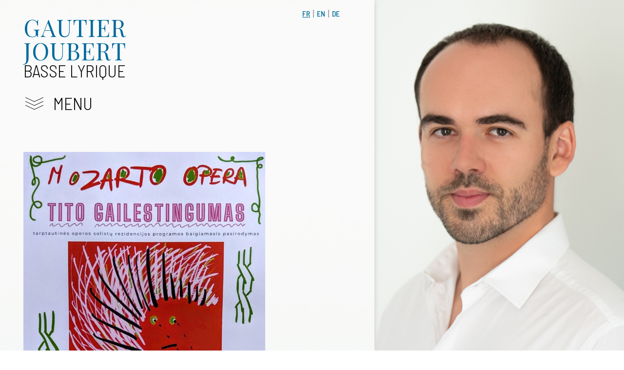

--- FILE ---
content_type: text/css
request_url: https://gautier-joubert.com/wp-content/themes/gautier-joubert/css/style.css?ver=1686821429
body_size: 32977
content:
@import url(https://fonts.googleapis.com/css?family=Barlow+Semi+Condensed:300,300i,400,400i,500,500i|Playfair+Display:400,400i,700,700i&display=swap);body.compensate-for-scrollbar{overflow:hidden}.fancybox-active{height:auto}.fancybox-is-hidden{left:-9999px;margin:0;position:absolute!important;top:-9999px;visibility:hidden}.fancybox-container{-webkit-backface-visibility:hidden;height:100%;left:0;outline:none;position:fixed;-webkit-tap-highlight-color:transparent;top:0;-ms-touch-action:manipulation;touch-action:manipulation;-webkit-transform:translateZ(0);transform:translateZ(0);width:100%;z-index:99992}.fancybox-container *{box-sizing:border-box}.fancybox-bg,.fancybox-inner,.fancybox-outer,.fancybox-stage{bottom:0;left:0;position:absolute;right:0;top:0}.fancybox-outer{-webkit-overflow-scrolling:touch;overflow-y:auto}.fancybox-bg{background:#1e1e1e;opacity:0;transition-duration:inherit;transition-property:opacity;transition-timing-function:cubic-bezier(.47,0,.74,.71)}.fancybox-is-open .fancybox-bg{opacity:.9;transition-timing-function:cubic-bezier(.22,.61,.36,1)}.fancybox-caption,.fancybox-infobar,.fancybox-navigation .fancybox-button,.fancybox-toolbar{direction:ltr;opacity:0;position:absolute;transition:opacity .25s ease,visibility 0s ease .25s;visibility:hidden;z-index:99997}.fancybox-show-caption .fancybox-caption,.fancybox-show-infobar .fancybox-infobar,.fancybox-show-nav .fancybox-navigation .fancybox-button,.fancybox-show-toolbar .fancybox-toolbar{opacity:1;transition:opacity .25s ease 0s,visibility 0s ease 0s;visibility:visible}.fancybox-infobar{color:#ccc;font-size:13px;-webkit-font-smoothing:subpixel-antialiased;height:44px;left:0;line-height:44px;min-width:44px;mix-blend-mode:difference;padding:0 10px;pointer-events:none;top:0;-webkit-touch-callout:none;-webkit-user-select:none;-moz-user-select:none;-ms-user-select:none;user-select:none}.fancybox-toolbar{right:0;top:0}.fancybox-stage{direction:ltr;overflow:visible;-webkit-transform:translateZ(0);transform:translateZ(0);z-index:99994}.fancybox-is-open .fancybox-stage{overflow:hidden}.fancybox-slide{-webkit-backface-visibility:hidden;display:none;height:100%;left:0;outline:none;overflow:auto;-webkit-overflow-scrolling:touch;padding:44px;position:absolute;text-align:center;top:0;transition-property:opacity,-webkit-transform;transition-property:transform,opacity;transition-property:transform,opacity,-webkit-transform;white-space:normal;width:100%;z-index:99994}.fancybox-slide:before{content:"";display:inline-block;font-size:0;height:100%;vertical-align:middle;width:0}.fancybox-is-sliding .fancybox-slide,.fancybox-slide--current,.fancybox-slide--next,.fancybox-slide--previous{display:block}.fancybox-slide--image{overflow:hidden;padding:44px 0}.fancybox-slide--image:before{display:none}.fancybox-slide--html{padding:6px}.fancybox-content{background:#fff;display:inline-block;margin:0;max-width:100%;overflow:auto;-webkit-overflow-scrolling:touch;padding:44px;position:relative;text-align:left;vertical-align:middle}.fancybox-slide--image .fancybox-content{-webkit-animation-timing-function:cubic-bezier(.5,0,.14,1);animation-timing-function:cubic-bezier(.5,0,.14,1);-webkit-backface-visibility:hidden;background:transparent;background-repeat:no-repeat;background-size:100% 100%;left:0;max-width:none;overflow:visible;padding:0;position:absolute;top:0;-webkit-transform-origin:top left;transform-origin:top left;transition-property:opacity,-webkit-transform;transition-property:transform,opacity;transition-property:transform,opacity,-webkit-transform;-webkit-user-select:none;-moz-user-select:none;-ms-user-select:none;user-select:none;z-index:99995}.fancybox-can-zoomOut .fancybox-content{cursor:-webkit-zoom-out;cursor:zoom-out}.fancybox-can-zoomIn .fancybox-content{cursor:-webkit-zoom-in;cursor:zoom-in}.fancybox-can-pan .fancybox-content,.fancybox-can-swipe .fancybox-content{cursor:-webkit-grab;cursor:grab}.fancybox-is-grabbing .fancybox-content{cursor:-webkit-grabbing;cursor:grabbing}.fancybox-container [data-selectable=true]{cursor:text}.fancybox-image,.fancybox-spaceball{background:transparent;border:0;height:100%;left:0;margin:0;max-height:none;max-width:none;padding:0;position:absolute;top:0;-webkit-user-select:none;-moz-user-select:none;-ms-user-select:none;user-select:none;width:100%}.fancybox-spaceball{z-index:1}.fancybox-slide--iframe .fancybox-content,.fancybox-slide--map .fancybox-content,.fancybox-slide--pdf .fancybox-content,.fancybox-slide--video .fancybox-content{height:100%;overflow:visible;padding:0;width:100%}.fancybox-slide--video .fancybox-content{background:#000}.fancybox-slide--map .fancybox-content{background:#e5e3df}.fancybox-slide--iframe .fancybox-content{background:#fff}.fancybox-iframe,.fancybox-video{background:transparent;border:0;display:block;height:100%;margin:0;overflow:hidden;padding:0;width:100%}.fancybox-iframe{left:0;position:absolute;top:0}.fancybox-error{background:#fff;cursor:default;max-width:400px;padding:40px;width:100%}.fancybox-error p{color:#444;font-size:16px;line-height:20px;margin:0;padding:0}.fancybox-button{background:rgba(30,30,30,.6);border:0;border-radius:0;box-shadow:none;cursor:pointer;display:inline-block;height:44px;margin:0;padding:10px;position:relative;transition:color .2s;vertical-align:top;visibility:inherit;width:44px}.fancybox-button,.fancybox-button:link,.fancybox-button:visited{color:#ccc}.fancybox-button:hover{color:#fff}.fancybox-button:focus{outline:none}.fancybox-button.fancybox-focus{outline:1px dotted}.fancybox-button[disabled],.fancybox-button[disabled]:hover{color:#888;cursor:default;outline:none}.fancybox-button div{height:100%}.fancybox-button svg{display:block;height:100%;overflow:visible;position:relative;width:100%}.fancybox-button svg path{fill:currentColor;stroke-width:0}.fancybox-button--fsenter svg:nth-child(2),.fancybox-button--fsexit svg:first-child,.fancybox-button--pause svg:first-child,.fancybox-button--play svg:nth-child(2){display:none}.fancybox-progress{background:#ff5268;height:2px;left:0;position:absolute;right:0;top:0;-webkit-transform:scaleX(0);transform:scaleX(0);-webkit-transform-origin:0;transform-origin:0;transition-property:-webkit-transform;transition-property:transform;transition-property:transform,-webkit-transform;transition-timing-function:linear;z-index:99998}.fancybox-close-small{background:transparent;border:0;border-radius:0;color:#ccc;cursor:pointer;opacity:.8;padding:8px;position:absolute;right:-12px;top:-44px;z-index:401}.fancybox-close-small:hover{color:#fff;opacity:1}.fancybox-slide--html .fancybox-close-small{color:currentColor;padding:10px;right:0;top:0}.fancybox-slide--image.fancybox-is-scaling .fancybox-content{overflow:hidden}.fancybox-is-scaling .fancybox-close-small,.fancybox-is-zoomable.fancybox-can-pan .fancybox-close-small{display:none}.fancybox-navigation .fancybox-button{background-clip:content-box;height:100px;opacity:0;position:absolute;top:calc(50% - 50px);width:70px}.fancybox-navigation .fancybox-button div{padding:7px}.fancybox-navigation .fancybox-button--arrow_left{left:0;left:env(safe-area-inset-left);padding:31px 26px 31px 6px}.fancybox-navigation .fancybox-button--arrow_right{padding:31px 6px 31px 26px;right:0;right:env(safe-area-inset-right)}.fancybox-caption{background:linear-gradient(0deg,rgba(0,0,0,.85),rgba(0,0,0,.3) 50%,rgba(0,0,0,.15) 65%,rgba(0,0,0,.075) 75.5%,rgba(0,0,0,.037) 82.85%,rgba(0,0,0,.019) 88%,transparent);bottom:0;color:#eee;font-size:14px;font-weight:400;left:0;line-height:1.5;padding:75px 44px 25px;pointer-events:none;right:0;text-align:center;z-index:99996}@supports (padding:max(0px)){.fancybox-caption{padding:75px max(44px,env(safe-area-inset-right)) max(25px,env(safe-area-inset-bottom)) max(44px,env(safe-area-inset-left))}}.fancybox-caption--separate{margin-top:-50px}.fancybox-caption__body{max-height:50vh;overflow:auto;pointer-events:all}.fancybox-caption a,.fancybox-caption a:link,.fancybox-caption a:visited{color:#ccc;text-decoration:none}.fancybox-caption a:hover{color:#fff;text-decoration:underline}.fancybox-loading{-webkit-animation:a 1s linear infinite;animation:a 1s linear infinite;background:transparent;border:4px solid;border-color:#888 #888 #fff;border-radius:50%;height:50px;left:50%;margin:-25px 0 0 -25px;opacity:.7;padding:0;position:absolute;top:50%;width:50px;z-index:99999}@-webkit-keyframes a{to{-webkit-transform:rotate(1turn);transform:rotate(1turn)}}@keyframes a{to{-webkit-transform:rotate(1turn);transform:rotate(1turn)}}.fancybox-animated{transition-timing-function:cubic-bezier(0,0,.25,1)}.fancybox-fx-slide.fancybox-slide--previous{opacity:0;-webkit-transform:translate3d(-100%,0,0);transform:translate3d(-100%,0,0)}.fancybox-fx-slide.fancybox-slide--next{opacity:0;-webkit-transform:translate3d(100%,0,0);transform:translate3d(100%,0,0)}.fancybox-fx-slide.fancybox-slide--current{opacity:1;-webkit-transform:translateZ(0);transform:translateZ(0)}.fancybox-fx-fade.fancybox-slide--next,.fancybox-fx-fade.fancybox-slide--previous{opacity:0;transition-timing-function:cubic-bezier(.19,1,.22,1)}.fancybox-fx-fade.fancybox-slide--current{opacity:1}.fancybox-fx-zoom-in-out.fancybox-slide--previous{opacity:0;-webkit-transform:scale3d(1.5,1.5,1.5);transform:scale3d(1.5,1.5,1.5)}.fancybox-fx-zoom-in-out.fancybox-slide--next{opacity:0;-webkit-transform:scale3d(.5,.5,.5);transform:scale3d(.5,.5,.5)}.fancybox-fx-zoom-in-out.fancybox-slide--current{opacity:1;-webkit-transform:scaleX(1);transform:scaleX(1)}.fancybox-fx-rotate.fancybox-slide--previous{opacity:0;-webkit-transform:rotate(-1turn);transform:rotate(-1turn)}.fancybox-fx-rotate.fancybox-slide--next{opacity:0;-webkit-transform:rotate(1turn);transform:rotate(1turn)}.fancybox-fx-rotate.fancybox-slide--current{opacity:1;-webkit-transform:rotate(0deg);transform:rotate(0deg)}.fancybox-fx-circular.fancybox-slide--previous{opacity:0;-webkit-transform:scale3d(0,0,0) translate3d(-100%,0,0);transform:scale3d(0,0,0) translate3d(-100%,0,0)}.fancybox-fx-circular.fancybox-slide--next{opacity:0;-webkit-transform:scale3d(0,0,0) translate3d(100%,0,0);transform:scale3d(0,0,0) translate3d(100%,0,0)}.fancybox-fx-circular.fancybox-slide--current{opacity:1;-webkit-transform:scaleX(1) translateZ(0);transform:scaleX(1) translateZ(0)}.fancybox-fx-tube.fancybox-slide--previous{-webkit-transform:translate3d(-100%,0,0) scale(.1) skew(-10deg);transform:translate3d(-100%,0,0) scale(.1) skew(-10deg)}.fancybox-fx-tube.fancybox-slide--next{-webkit-transform:translate3d(100%,0,0) scale(.1) skew(10deg);transform:translate3d(100%,0,0) scale(.1) skew(10deg)}.fancybox-fx-tube.fancybox-slide--current{-webkit-transform:translateZ(0) scale(1);transform:translateZ(0) scale(1)}@media (max-height:576px){.fancybox-slide{padding-left:6px;padding-right:6px}.fancybox-slide--image{padding:6px 0}.fancybox-close-small{right:-6px}.fancybox-slide--image .fancybox-close-small{background:#4e4e4e;color:#f2f4f6;height:36px;opacity:1;padding:6px;right:0;top:0;width:36px}.fancybox-caption{padding-left:12px;padding-right:12px}@supports (padding:max(0px)){.fancybox-caption{padding-left:max(12px,env(safe-area-inset-left));padding-right:max(12px,env(safe-area-inset-right))}}}.fancybox-share{background:#f4f4f4;border-radius:3px;max-width:90%;padding:30px;text-align:center}.fancybox-share h1{color:#222;font-size:35px;font-weight:700;margin:0 0 20px}.fancybox-share p{margin:0;padding:0}.fancybox-share__button{border:0;border-radius:3px;display:inline-block;font-size:14px;font-weight:700;line-height:40px;margin:0 5px 10px;min-width:130px;padding:0 15px;text-decoration:none;transition:all .2s;-webkit-user-select:none;-moz-user-select:none;-ms-user-select:none;user-select:none;white-space:nowrap}.fancybox-share__button:link,.fancybox-share__button:visited{color:#fff}.fancybox-share__button:hover{text-decoration:none}.fancybox-share__button--fb{background:#3b5998}.fancybox-share__button--fb:hover{background:#344e86}.fancybox-share__button--pt{background:#bd081d}.fancybox-share__button--pt:hover{background:#aa0719}.fancybox-share__button--tw{background:#1da1f2}.fancybox-share__button--tw:hover{background:#0d95e8}.fancybox-share__button svg{height:25px;margin-right:7px;position:relative;top:-1px;vertical-align:middle;width:25px}.fancybox-share__button svg path{fill:#fff}.fancybox-share__input{background:transparent;border:0;border-bottom:1px solid #d7d7d7;border-radius:0;color:#5d5b5b;font-size:14px;margin:10px 0 0;outline:none;padding:10px 15px;width:100%}.fancybox-thumbs{background:#ddd;bottom:0;display:none;margin:0;-webkit-overflow-scrolling:touch;-ms-overflow-style:-ms-autohiding-scrollbar;padding:2px 2px 4px;position:absolute;right:0;-webkit-tap-highlight-color:rgba(0,0,0,0);top:0;width:212px;z-index:99995}.fancybox-thumbs-x{overflow-x:auto;overflow-y:hidden}.fancybox-show-thumbs .fancybox-thumbs{display:block}.fancybox-show-thumbs .fancybox-inner{right:212px}.fancybox-thumbs__list{font-size:0;height:100%;list-style:none;margin:0;overflow-x:hidden;overflow-y:auto;padding:0;position:absolute;position:relative;white-space:nowrap;width:100%}.fancybox-thumbs-x .fancybox-thumbs__list{overflow:hidden}.fancybox-thumbs-y .fancybox-thumbs__list::-webkit-scrollbar{width:7px}.fancybox-thumbs-y .fancybox-thumbs__list::-webkit-scrollbar-track{background:#fff;border-radius:10px;box-shadow:inset 0 0 6px rgba(0,0,0,.3)}.fancybox-thumbs-y .fancybox-thumbs__list::-webkit-scrollbar-thumb{background:#2a2a2a;border-radius:10px}.fancybox-thumbs__list a{-webkit-backface-visibility:hidden;backface-visibility:hidden;background-color:rgba(0,0,0,.1);background-position:50%;background-repeat:no-repeat;background-size:cover;cursor:pointer;float:left;height:75px;margin:2px;max-height:calc(100% - 8px);max-width:calc(50% - 4px);outline:none;overflow:hidden;padding:0;position:relative;-webkit-tap-highlight-color:transparent;width:100px}.fancybox-thumbs__list a:before{border:6px solid #ff5268;bottom:0;content:"";left:0;opacity:0;position:absolute;right:0;top:0;transition:all .2s cubic-bezier(.25,.46,.45,.94);z-index:99991}.fancybox-thumbs__list a:focus:before{opacity:.5}.fancybox-thumbs__list a.fancybox-thumbs-active:before{opacity:1}@media (max-width:576px){.fancybox-thumbs{width:110px}.fancybox-show-thumbs .fancybox-inner{right:110px}.fancybox-thumbs__list a{max-width:calc(100% - 10px)}}.container{width:100%;padding-right:15px;padding-left:15px;margin-right:auto;margin-left:auto}@media (min-width:1200px){.container{max-width:1410px}}.container-fluid,.container-xl{width:100%;padding-right:15px;padding-left:15px;margin-right:auto;margin-left:auto}@media (min-width:1200px){.container,.container-lg,.container-md,.container-sm,.container-xl{max-width:1410px}}.row{display:-ms-flexbox;display:flex;-ms-flex-wrap:wrap;flex-wrap:wrap;margin-right:-15px;margin-left:-15px}.no-gutters{margin-right:0;margin-left:0}.no-gutters>.col,.no-gutters>[class*=col-]{padding-right:0;padding-left:0}.col,.col-1,.col-2,.col-3,.col-4,.col-5,.col-6,.col-7,.col-8,.col-9,.col-10,.col-11,.col-12,.col-auto,.col-lg,.col-lg-1,.col-lg-2,.col-lg-3,.col-lg-4,.col-lg-5,.col-lg-6,.col-lg-7,.col-lg-8,.col-lg-9,.col-lg-10,.col-lg-11,.col-lg-12,.col-lg-auto,.col-md,.col-md-1,.col-md-2,.col-md-3,.col-md-4,.col-md-5,.col-md-6,.col-md-7,.col-md-8,.col-md-9,.col-md-10,.col-md-11,.col-md-12,.col-md-auto,.col-sm,.col-sm-1,.col-sm-2,.col-sm-3,.col-sm-4,.col-sm-5,.col-sm-6,.col-sm-7,.col-sm-8,.col-sm-9,.col-sm-10,.col-sm-11,.col-sm-12,.col-sm-auto,.col-xl,.col-xl-1,.col-xl-2,.col-xl-3,.col-xl-4,.col-xl-5,.col-xl-6,.col-xl-7,.col-xl-8,.col-xl-9,.col-xl-10,.col-xl-11,.col-xl-12,.col-xl-auto{position:relative;width:100%;padding-right:15px;padding-left:15px}.col{-ms-flex-preferred-size:0;flex-basis:0;-ms-flex-positive:1;flex-grow:1;max-width:100%}.row-cols-1>*{-ms-flex:0 0 100%;flex:0 0 100%;max-width:100%}.row-cols-2>*{-ms-flex:0 0 50%;flex:0 0 50%;max-width:50%}.row-cols-3>*{-ms-flex:0 0 33.3333333333%;flex:0 0 33.3333333333%;max-width:33.3333333333%}.row-cols-4>*{-ms-flex:0 0 25%;flex:0 0 25%;max-width:25%}.row-cols-5>*{-ms-flex:0 0 20%;flex:0 0 20%;max-width:20%}.row-cols-6>*{-ms-flex:0 0 16.6666666667%;flex:0 0 16.6666666667%;max-width:16.6666666667%}.col-auto{-ms-flex:0 0 auto;flex:0 0 auto;width:auto;max-width:100%}.col-1{-ms-flex:0 0 8.3333333333%;flex:0 0 8.3333333333%;max-width:8.3333333333%}.col-2{-ms-flex:0 0 16.6666666667%;flex:0 0 16.6666666667%;max-width:16.6666666667%}.col-3{-ms-flex:0 0 25%;flex:0 0 25%;max-width:25%}.col-4{-ms-flex:0 0 33.3333333333%;flex:0 0 33.3333333333%;max-width:33.3333333333%}.col-5{-ms-flex:0 0 41.6666666667%;flex:0 0 41.6666666667%;max-width:41.6666666667%}.col-6{-ms-flex:0 0 50%;flex:0 0 50%;max-width:50%}.col-7{-ms-flex:0 0 58.3333333333%;flex:0 0 58.3333333333%;max-width:58.3333333333%}.col-8{-ms-flex:0 0 66.6666666667%;flex:0 0 66.6666666667%;max-width:66.6666666667%}.col-9{-ms-flex:0 0 75%;flex:0 0 75%;max-width:75%}.col-10{-ms-flex:0 0 83.3333333333%;flex:0 0 83.3333333333%;max-width:83.3333333333%}.col-11{-ms-flex:0 0 91.6666666667%;flex:0 0 91.6666666667%;max-width:91.6666666667%}.col-12{-ms-flex:0 0 100%;flex:0 0 100%;max-width:100%}.order-first{-ms-flex-order:-1;order:-1}.order-last{-ms-flex-order:13;order:13}.order-0{-ms-flex-order:0;order:0}.order-1{-ms-flex-order:1;order:1}.order-2{-ms-flex-order:2;order:2}.order-3{-ms-flex-order:3;order:3}.order-4{-ms-flex-order:4;order:4}.order-5{-ms-flex-order:5;order:5}.order-6{-ms-flex-order:6;order:6}.order-7{-ms-flex-order:7;order:7}.order-8{-ms-flex-order:8;order:8}.order-9{-ms-flex-order:9;order:9}.order-10{-ms-flex-order:10;order:10}.order-11{-ms-flex-order:11;order:11}.order-12{-ms-flex-order:12;order:12}.offset-1{margin-left:8.3333333333%}.offset-2{margin-left:16.6666666667%}.offset-3{margin-left:25%}.offset-4{margin-left:33.3333333333%}.offset-5{margin-left:41.6666666667%}.offset-6{margin-left:50%}.offset-7{margin-left:58.3333333333%}.offset-8{margin-left:66.6666666667%}.offset-9{margin-left:75%}.offset-10{margin-left:83.3333333333%}.offset-11{margin-left:91.6666666667%}@media (min-width:576px){.col-sm{-ms-flex-preferred-size:0;flex-basis:0;-ms-flex-positive:1;flex-grow:1;max-width:100%}.row-cols-sm-1>*{-ms-flex:0 0 100%;flex:0 0 100%;max-width:100%}.row-cols-sm-2>*{-ms-flex:0 0 50%;flex:0 0 50%;max-width:50%}.row-cols-sm-3>*{-ms-flex:0 0 33.3333333333%;flex:0 0 33.3333333333%;max-width:33.3333333333%}.row-cols-sm-4>*{-ms-flex:0 0 25%;flex:0 0 25%;max-width:25%}.row-cols-sm-5>*{-ms-flex:0 0 20%;flex:0 0 20%;max-width:20%}.row-cols-sm-6>*{-ms-flex:0 0 16.6666666667%;flex:0 0 16.6666666667%;max-width:16.6666666667%}.col-sm-auto{-ms-flex:0 0 auto;flex:0 0 auto;width:auto;max-width:100%}.col-sm-1{-ms-flex:0 0 8.3333333333%;flex:0 0 8.3333333333%;max-width:8.3333333333%}.col-sm-2{-ms-flex:0 0 16.6666666667%;flex:0 0 16.6666666667%;max-width:16.6666666667%}.col-sm-3{-ms-flex:0 0 25%;flex:0 0 25%;max-width:25%}.col-sm-4{-ms-flex:0 0 33.3333333333%;flex:0 0 33.3333333333%;max-width:33.3333333333%}.col-sm-5{-ms-flex:0 0 41.6666666667%;flex:0 0 41.6666666667%;max-width:41.6666666667%}.col-sm-6{-ms-flex:0 0 50%;flex:0 0 50%;max-width:50%}.col-sm-7{-ms-flex:0 0 58.3333333333%;flex:0 0 58.3333333333%;max-width:58.3333333333%}.col-sm-8{-ms-flex:0 0 66.6666666667%;flex:0 0 66.6666666667%;max-width:66.6666666667%}.col-sm-9{-ms-flex:0 0 75%;flex:0 0 75%;max-width:75%}.col-sm-10{-ms-flex:0 0 83.3333333333%;flex:0 0 83.3333333333%;max-width:83.3333333333%}.col-sm-11{-ms-flex:0 0 91.6666666667%;flex:0 0 91.6666666667%;max-width:91.6666666667%}.col-sm-12{-ms-flex:0 0 100%;flex:0 0 100%;max-width:100%}.order-sm-first{-ms-flex-order:-1;order:-1}.order-sm-last{-ms-flex-order:13;order:13}.order-sm-0{-ms-flex-order:0;order:0}.order-sm-1{-ms-flex-order:1;order:1}.order-sm-2{-ms-flex-order:2;order:2}.order-sm-3{-ms-flex-order:3;order:3}.order-sm-4{-ms-flex-order:4;order:4}.order-sm-5{-ms-flex-order:5;order:5}.order-sm-6{-ms-flex-order:6;order:6}.order-sm-7{-ms-flex-order:7;order:7}.order-sm-8{-ms-flex-order:8;order:8}.order-sm-9{-ms-flex-order:9;order:9}.order-sm-10{-ms-flex-order:10;order:10}.order-sm-11{-ms-flex-order:11;order:11}.order-sm-12{-ms-flex-order:12;order:12}.offset-sm-0{margin-left:0}.offset-sm-1{margin-left:8.3333333333%}.offset-sm-2{margin-left:16.6666666667%}.offset-sm-3{margin-left:25%}.offset-sm-4{margin-left:33.3333333333%}.offset-sm-5{margin-left:41.6666666667%}.offset-sm-6{margin-left:50%}.offset-sm-7{margin-left:58.3333333333%}.offset-sm-8{margin-left:66.6666666667%}.offset-sm-9{margin-left:75%}.offset-sm-10{margin-left:83.3333333333%}.offset-sm-11{margin-left:91.6666666667%}}@media (min-width:768px){.col-md{-ms-flex-preferred-size:0;flex-basis:0;-ms-flex-positive:1;flex-grow:1;max-width:100%}.row-cols-md-1>*{-ms-flex:0 0 100%;flex:0 0 100%;max-width:100%}.row-cols-md-2>*{-ms-flex:0 0 50%;flex:0 0 50%;max-width:50%}.row-cols-md-3>*{-ms-flex:0 0 33.3333333333%;flex:0 0 33.3333333333%;max-width:33.3333333333%}.row-cols-md-4>*{-ms-flex:0 0 25%;flex:0 0 25%;max-width:25%}.row-cols-md-5>*{-ms-flex:0 0 20%;flex:0 0 20%;max-width:20%}.row-cols-md-6>*{-ms-flex:0 0 16.6666666667%;flex:0 0 16.6666666667%;max-width:16.6666666667%}.col-md-auto{-ms-flex:0 0 auto;flex:0 0 auto;width:auto;max-width:100%}.col-md-1{-ms-flex:0 0 8.3333333333%;flex:0 0 8.3333333333%;max-width:8.3333333333%}.col-md-2{-ms-flex:0 0 16.6666666667%;flex:0 0 16.6666666667%;max-width:16.6666666667%}.col-md-3{-ms-flex:0 0 25%;flex:0 0 25%;max-width:25%}.col-md-4{-ms-flex:0 0 33.3333333333%;flex:0 0 33.3333333333%;max-width:33.3333333333%}.col-md-5{-ms-flex:0 0 41.6666666667%;flex:0 0 41.6666666667%;max-width:41.6666666667%}.col-md-6{-ms-flex:0 0 50%;flex:0 0 50%;max-width:50%}.col-md-7{-ms-flex:0 0 58.3333333333%;flex:0 0 58.3333333333%;max-width:58.3333333333%}.col-md-8{-ms-flex:0 0 66.6666666667%;flex:0 0 66.6666666667%;max-width:66.6666666667%}.col-md-9{-ms-flex:0 0 75%;flex:0 0 75%;max-width:75%}.col-md-10{-ms-flex:0 0 83.3333333333%;flex:0 0 83.3333333333%;max-width:83.3333333333%}.col-md-11{-ms-flex:0 0 91.6666666667%;flex:0 0 91.6666666667%;max-width:91.6666666667%}.col-md-12{-ms-flex:0 0 100%;flex:0 0 100%;max-width:100%}.order-md-first{-ms-flex-order:-1;order:-1}.order-md-last{-ms-flex-order:13;order:13}.order-md-0{-ms-flex-order:0;order:0}.order-md-1{-ms-flex-order:1;order:1}.order-md-2{-ms-flex-order:2;order:2}.order-md-3{-ms-flex-order:3;order:3}.order-md-4{-ms-flex-order:4;order:4}.order-md-5{-ms-flex-order:5;order:5}.order-md-6{-ms-flex-order:6;order:6}.order-md-7{-ms-flex-order:7;order:7}.order-md-8{-ms-flex-order:8;order:8}.order-md-9{-ms-flex-order:9;order:9}.order-md-10{-ms-flex-order:10;order:10}.order-md-11{-ms-flex-order:11;order:11}.order-md-12{-ms-flex-order:12;order:12}.offset-md-0{margin-left:0}.offset-md-1{margin-left:8.3333333333%}.offset-md-2{margin-left:16.6666666667%}.offset-md-3{margin-left:25%}.offset-md-4{margin-left:33.3333333333%}.offset-md-5{margin-left:41.6666666667%}.offset-md-6{margin-left:50%}.offset-md-7{margin-left:58.3333333333%}.offset-md-8{margin-left:66.6666666667%}.offset-md-9{margin-left:75%}.offset-md-10{margin-left:83.3333333333%}.offset-md-11{margin-left:91.6666666667%}}@media (min-width:992px){.col-lg{-ms-flex-preferred-size:0;flex-basis:0;-ms-flex-positive:1;flex-grow:1;max-width:100%}.row-cols-lg-1>*{-ms-flex:0 0 100%;flex:0 0 100%;max-width:100%}.row-cols-lg-2>*{-ms-flex:0 0 50%;flex:0 0 50%;max-width:50%}.row-cols-lg-3>*{-ms-flex:0 0 33.3333333333%;flex:0 0 33.3333333333%;max-width:33.3333333333%}.row-cols-lg-4>*{-ms-flex:0 0 25%;flex:0 0 25%;max-width:25%}.row-cols-lg-5>*{-ms-flex:0 0 20%;flex:0 0 20%;max-width:20%}.row-cols-lg-6>*{-ms-flex:0 0 16.6666666667%;flex:0 0 16.6666666667%;max-width:16.6666666667%}.col-lg-auto{-ms-flex:0 0 auto;flex:0 0 auto;width:auto;max-width:100%}.col-lg-1{-ms-flex:0 0 8.3333333333%;flex:0 0 8.3333333333%;max-width:8.3333333333%}.col-lg-2{-ms-flex:0 0 16.6666666667%;flex:0 0 16.6666666667%;max-width:16.6666666667%}.col-lg-3{-ms-flex:0 0 25%;flex:0 0 25%;max-width:25%}.col-lg-4{-ms-flex:0 0 33.3333333333%;flex:0 0 33.3333333333%;max-width:33.3333333333%}.col-lg-5{-ms-flex:0 0 41.6666666667%;flex:0 0 41.6666666667%;max-width:41.6666666667%}.col-lg-6{-ms-flex:0 0 50%;flex:0 0 50%;max-width:50%}.col-lg-7{-ms-flex:0 0 58.3333333333%;flex:0 0 58.3333333333%;max-width:58.3333333333%}.col-lg-8{-ms-flex:0 0 66.6666666667%;flex:0 0 66.6666666667%;max-width:66.6666666667%}.col-lg-9{-ms-flex:0 0 75%;flex:0 0 75%;max-width:75%}.col-lg-10{-ms-flex:0 0 83.3333333333%;flex:0 0 83.3333333333%;max-width:83.3333333333%}.col-lg-11{-ms-flex:0 0 91.6666666667%;flex:0 0 91.6666666667%;max-width:91.6666666667%}.col-lg-12{-ms-flex:0 0 100%;flex:0 0 100%;max-width:100%}.order-lg-first{-ms-flex-order:-1;order:-1}.order-lg-last{-ms-flex-order:13;order:13}.order-lg-0{-ms-flex-order:0;order:0}.order-lg-1{-ms-flex-order:1;order:1}.order-lg-2{-ms-flex-order:2;order:2}.order-lg-3{-ms-flex-order:3;order:3}.order-lg-4{-ms-flex-order:4;order:4}.order-lg-5{-ms-flex-order:5;order:5}.order-lg-6{-ms-flex-order:6;order:6}.order-lg-7{-ms-flex-order:7;order:7}.order-lg-8{-ms-flex-order:8;order:8}.order-lg-9{-ms-flex-order:9;order:9}.order-lg-10{-ms-flex-order:10;order:10}.order-lg-11{-ms-flex-order:11;order:11}.order-lg-12{-ms-flex-order:12;order:12}.offset-lg-0{margin-left:0}.offset-lg-1{margin-left:8.3333333333%}.offset-lg-2{margin-left:16.6666666667%}.offset-lg-3{margin-left:25%}.offset-lg-4{margin-left:33.3333333333%}.offset-lg-5{margin-left:41.6666666667%}.offset-lg-6{margin-left:50%}.offset-lg-7{margin-left:58.3333333333%}.offset-lg-8{margin-left:66.6666666667%}.offset-lg-9{margin-left:75%}.offset-lg-10{margin-left:83.3333333333%}.offset-lg-11{margin-left:91.6666666667%}}@media (min-width:1200px){.col-xl{-ms-flex-preferred-size:0;flex-basis:0;-ms-flex-positive:1;flex-grow:1;max-width:100%}.row-cols-xl-1>*{-ms-flex:0 0 100%;flex:0 0 100%;max-width:100%}.row-cols-xl-2>*{-ms-flex:0 0 50%;flex:0 0 50%;max-width:50%}.row-cols-xl-3>*{-ms-flex:0 0 33.3333333333%;flex:0 0 33.3333333333%;max-width:33.3333333333%}.row-cols-xl-4>*{-ms-flex:0 0 25%;flex:0 0 25%;max-width:25%}.row-cols-xl-5>*{-ms-flex:0 0 20%;flex:0 0 20%;max-width:20%}.row-cols-xl-6>*{-ms-flex:0 0 16.6666666667%;flex:0 0 16.6666666667%;max-width:16.6666666667%}.col-xl-auto{-ms-flex:0 0 auto;flex:0 0 auto;width:auto;max-width:100%}.col-xl-1{-ms-flex:0 0 8.3333333333%;flex:0 0 8.3333333333%;max-width:8.3333333333%}.col-xl-2{-ms-flex:0 0 16.6666666667%;flex:0 0 16.6666666667%;max-width:16.6666666667%}.col-xl-3{-ms-flex:0 0 25%;flex:0 0 25%;max-width:25%}.col-xl-4{-ms-flex:0 0 33.3333333333%;flex:0 0 33.3333333333%;max-width:33.3333333333%}.col-xl-5{-ms-flex:0 0 41.6666666667%;flex:0 0 41.6666666667%;max-width:41.6666666667%}.col-xl-6{-ms-flex:0 0 50%;flex:0 0 50%;max-width:50%}.col-xl-7{-ms-flex:0 0 58.3333333333%;flex:0 0 58.3333333333%;max-width:58.3333333333%}.col-xl-8{-ms-flex:0 0 66.6666666667%;flex:0 0 66.6666666667%;max-width:66.6666666667%}.col-xl-9{-ms-flex:0 0 75%;flex:0 0 75%;max-width:75%}.col-xl-10{-ms-flex:0 0 83.3333333333%;flex:0 0 83.3333333333%;max-width:83.3333333333%}.col-xl-11{-ms-flex:0 0 91.6666666667%;flex:0 0 91.6666666667%;max-width:91.6666666667%}.col-xl-12{-ms-flex:0 0 100%;flex:0 0 100%;max-width:100%}.order-xl-first{-ms-flex-order:-1;order:-1}.order-xl-last{-ms-flex-order:13;order:13}.order-xl-0{-ms-flex-order:0;order:0}.order-xl-1{-ms-flex-order:1;order:1}.order-xl-2{-ms-flex-order:2;order:2}.order-xl-3{-ms-flex-order:3;order:3}.order-xl-4{-ms-flex-order:4;order:4}.order-xl-5{-ms-flex-order:5;order:5}.order-xl-6{-ms-flex-order:6;order:6}.order-xl-7{-ms-flex-order:7;order:7}.order-xl-8{-ms-flex-order:8;order:8}.order-xl-9{-ms-flex-order:9;order:9}.order-xl-10{-ms-flex-order:10;order:10}.order-xl-11{-ms-flex-order:11;order:11}.order-xl-12{-ms-flex-order:12;order:12}.offset-xl-0{margin-left:0}.offset-xl-1{margin-left:8.3333333333%}.offset-xl-2{margin-left:16.6666666667%}.offset-xl-3{margin-left:25%}.offset-xl-4{margin-left:33.3333333333%}.offset-xl-5{margin-left:41.6666666667%}.offset-xl-6{margin-left:50%}.offset-xl-7{margin-left:58.3333333333%}.offset-xl-8{margin-left:66.6666666667%}.offset-xl-9{margin-left:75%}.offset-xl-10{margin-left:83.3333333333%}.offset-xl-11{margin-left:91.6666666667%}}.alert{position:relative;padding:.75rem 1.25rem;margin-bottom:1rem;border:1px solid transparent;border-radius:.25rem}.alert-heading{color:inherit}.alert-link{font-weight:700}.alert-dismissible{padding-right:4rem}.alert-dismissible .close{position:absolute;top:0;right:0;padding:.75rem 1.25rem;color:inherit}.alert-primary{color:#004085;background-color:#cce5ff;border-color:#b8daff}.alert-primary hr{border-top-color:#9fcdff}.alert-primary .alert-link{color:#002752}.alert-secondary{color:#383d41;background-color:#e2e3e5;border-color:#d6d8db}.alert-secondary hr{border-top-color:#c8cbcf}.alert-secondary .alert-link{color:#202326}.alert-success{color:#155724;background-color:#d4edda;border-color:#c3e6cb}.alert-success hr{border-top-color:#b1dfbb}.alert-success .alert-link{color:#0b2e13}.alert-info{color:#0c5460;background-color:#d1ecf1;border-color:#bee5eb}.alert-info hr{border-top-color:#abdde5}.alert-info .alert-link{color:#062c33}.alert-warning{color:#856404;background-color:#fff3cd;border-color:#ffeeba}.alert-warning hr{border-top-color:#ffe8a1}.alert-warning .alert-link{color:#533f03}.alert-danger{color:#721c24;background-color:#f8d7da;border-color:#f5c6cb}.alert-danger hr{border-top-color:#f1b0b7}.alert-danger .alert-link{color:#491217}.alert-light{color:#818182;background-color:#fefefe;border-color:#fdfdfe}.alert-light hr{border-top-color:#ececf6}.alert-light .alert-link{color:#686868}.alert-dark{color:#1b1e21;background-color:#d6d8d9;border-color:#c6c8ca}.alert-dark hr{border-top-color:#b9bbbe}.alert-dark .alert-link{color:#040505}.d-none{display:none!important}.d-inline{display:inline!important}.d-inline-block{display:inline-block!important}.d-block{display:block!important}.d-table{display:table!important}.d-table-row{display:table-row!important}.d-table-cell{display:table-cell!important}.d-flex{display:-ms-flexbox!important;display:flex!important}.d-inline-flex{display:-ms-inline-flexbox!important;display:inline-flex!important}@media (min-width:576px){.d-sm-none{display:none!important}.d-sm-inline{display:inline!important}.d-sm-inline-block{display:inline-block!important}.d-sm-block{display:block!important}.d-sm-table{display:table!important}.d-sm-table-row{display:table-row!important}.d-sm-table-cell{display:table-cell!important}.d-sm-flex{display:-ms-flexbox!important;display:flex!important}.d-sm-inline-flex{display:-ms-inline-flexbox!important;display:inline-flex!important}}@media (min-width:768px){.d-md-none{display:none!important}.d-md-inline{display:inline!important}.d-md-inline-block{display:inline-block!important}.d-md-block{display:block!important}.d-md-table{display:table!important}.d-md-table-row{display:table-row!important}.d-md-table-cell{display:table-cell!important}.d-md-flex{display:-ms-flexbox!important;display:flex!important}.d-md-inline-flex{display:-ms-inline-flexbox!important;display:inline-flex!important}}@media (min-width:992px){.d-lg-none{display:none!important}.d-lg-inline{display:inline!important}.d-lg-inline-block{display:inline-block!important}.d-lg-block{display:block!important}.d-lg-table{display:table!important}.d-lg-table-row{display:table-row!important}.d-lg-table-cell{display:table-cell!important}.d-lg-flex{display:-ms-flexbox!important;display:flex!important}.d-lg-inline-flex{display:-ms-inline-flexbox!important;display:inline-flex!important}}@media (min-width:1200px){.d-xl-none{display:none!important}.d-xl-inline{display:inline!important}.d-xl-inline-block{display:inline-block!important}.d-xl-block{display:block!important}.d-xl-table{display:table!important}.d-xl-table-row{display:table-row!important}.d-xl-table-cell{display:table-cell!important}.d-xl-flex{display:-ms-flexbox!important;display:flex!important}.d-xl-inline-flex{display:-ms-inline-flexbox!important;display:inline-flex!important}}@media print{.d-print-none{display:none!important}.d-print-inline{display:inline!important}.d-print-inline-block{display:inline-block!important}.d-print-block{display:block!important}.d-print-table{display:table!important}.d-print-table-row{display:table-row!important}.d-print-table-cell{display:table-cell!important}.d-print-flex{display:-ms-flexbox!important;display:flex!important}.d-print-inline-flex{display:-ms-inline-flexbox!important;display:inline-flex!important}}.flex-row{-ms-flex-direction:row!important;flex-direction:row!important}.flex-column{-ms-flex-direction:column!important;flex-direction:column!important}.flex-row-reverse{-ms-flex-direction:row-reverse!important;flex-direction:row-reverse!important}.flex-column-reverse{-ms-flex-direction:column-reverse!important;flex-direction:column-reverse!important}.flex-wrap{-ms-flex-wrap:wrap!important;flex-wrap:wrap!important}.flex-nowrap{-ms-flex-wrap:nowrap!important;flex-wrap:nowrap!important}.flex-wrap-reverse{-ms-flex-wrap:wrap-reverse!important;flex-wrap:wrap-reverse!important}.flex-fill{-ms-flex:1 1 auto!important;flex:1 1 auto!important}.flex-grow-0{-ms-flex-positive:0!important;flex-grow:0!important}.flex-grow-1{-ms-flex-positive:1!important;flex-grow:1!important}.flex-shrink-0{-ms-flex-negative:0!important;flex-shrink:0!important}.flex-shrink-1{-ms-flex-negative:1!important;flex-shrink:1!important}.justify-content-start{-ms-flex-pack:start!important;justify-content:flex-start!important}.justify-content-end{-ms-flex-pack:end!important;justify-content:flex-end!important}.justify-content-center{-ms-flex-pack:center!important;justify-content:center!important}.justify-content-between{-ms-flex-pack:justify!important;justify-content:space-between!important}.justify-content-around{-ms-flex-pack:distribute!important;justify-content:space-around!important}.align-items-start{-ms-flex-align:start!important;align-items:flex-start!important}.align-items-end{-ms-flex-align:end!important;align-items:flex-end!important}.align-items-center{-ms-flex-align:center!important;align-items:center!important}.align-items-baseline{-ms-flex-align:baseline!important;align-items:baseline!important}.align-items-stretch{-ms-flex-align:stretch!important;align-items:stretch!important}.align-content-start{-ms-flex-line-pack:start!important;align-content:flex-start!important}.align-content-end{-ms-flex-line-pack:end!important;align-content:flex-end!important}.align-content-center{-ms-flex-line-pack:center!important;align-content:center!important}.align-content-between{-ms-flex-line-pack:justify!important;align-content:space-between!important}.align-content-around{-ms-flex-line-pack:distribute!important;align-content:space-around!important}.align-content-stretch{-ms-flex-line-pack:stretch!important;align-content:stretch!important}.align-self-auto{-ms-flex-item-align:auto!important;align-self:auto!important}.align-self-start{-ms-flex-item-align:start!important;align-self:flex-start!important}.align-self-end{-ms-flex-item-align:end!important;align-self:flex-end!important}.align-self-center{-ms-flex-item-align:center!important;align-self:center!important}.align-self-baseline{-ms-flex-item-align:baseline!important;align-self:baseline!important}.align-self-stretch{-ms-flex-item-align:stretch!important;align-self:stretch!important}@media (min-width:576px){.flex-sm-row{-ms-flex-direction:row!important;flex-direction:row!important}.flex-sm-column{-ms-flex-direction:column!important;flex-direction:column!important}.flex-sm-row-reverse{-ms-flex-direction:row-reverse!important;flex-direction:row-reverse!important}.flex-sm-column-reverse{-ms-flex-direction:column-reverse!important;flex-direction:column-reverse!important}.flex-sm-wrap{-ms-flex-wrap:wrap!important;flex-wrap:wrap!important}.flex-sm-nowrap{-ms-flex-wrap:nowrap!important;flex-wrap:nowrap!important}.flex-sm-wrap-reverse{-ms-flex-wrap:wrap-reverse!important;flex-wrap:wrap-reverse!important}.flex-sm-fill{-ms-flex:1 1 auto!important;flex:1 1 auto!important}.flex-sm-grow-0{-ms-flex-positive:0!important;flex-grow:0!important}.flex-sm-grow-1{-ms-flex-positive:1!important;flex-grow:1!important}.flex-sm-shrink-0{-ms-flex-negative:0!important;flex-shrink:0!important}.flex-sm-shrink-1{-ms-flex-negative:1!important;flex-shrink:1!important}.justify-content-sm-start{-ms-flex-pack:start!important;justify-content:flex-start!important}.justify-content-sm-end{-ms-flex-pack:end!important;justify-content:flex-end!important}.justify-content-sm-center{-ms-flex-pack:center!important;justify-content:center!important}.justify-content-sm-between{-ms-flex-pack:justify!important;justify-content:space-between!important}.justify-content-sm-around{-ms-flex-pack:distribute!important;justify-content:space-around!important}.align-items-sm-start{-ms-flex-align:start!important;align-items:flex-start!important}.align-items-sm-end{-ms-flex-align:end!important;align-items:flex-end!important}.align-items-sm-center{-ms-flex-align:center!important;align-items:center!important}.align-items-sm-baseline{-ms-flex-align:baseline!important;align-items:baseline!important}.align-items-sm-stretch{-ms-flex-align:stretch!important;align-items:stretch!important}.align-content-sm-start{-ms-flex-line-pack:start!important;align-content:flex-start!important}.align-content-sm-end{-ms-flex-line-pack:end!important;align-content:flex-end!important}.align-content-sm-center{-ms-flex-line-pack:center!important;align-content:center!important}.align-content-sm-between{-ms-flex-line-pack:justify!important;align-content:space-between!important}.align-content-sm-around{-ms-flex-line-pack:distribute!important;align-content:space-around!important}.align-content-sm-stretch{-ms-flex-line-pack:stretch!important;align-content:stretch!important}.align-self-sm-auto{-ms-flex-item-align:auto!important;align-self:auto!important}.align-self-sm-start{-ms-flex-item-align:start!important;align-self:flex-start!important}.align-self-sm-end{-ms-flex-item-align:end!important;align-self:flex-end!important}.align-self-sm-center{-ms-flex-item-align:center!important;align-self:center!important}.align-self-sm-baseline{-ms-flex-item-align:baseline!important;align-self:baseline!important}.align-self-sm-stretch{-ms-flex-item-align:stretch!important;align-self:stretch!important}}@media (min-width:768px){.flex-md-row{-ms-flex-direction:row!important;flex-direction:row!important}.flex-md-column{-ms-flex-direction:column!important;flex-direction:column!important}.flex-md-row-reverse{-ms-flex-direction:row-reverse!important;flex-direction:row-reverse!important}.flex-md-column-reverse{-ms-flex-direction:column-reverse!important;flex-direction:column-reverse!important}.flex-md-wrap{-ms-flex-wrap:wrap!important;flex-wrap:wrap!important}.flex-md-nowrap{-ms-flex-wrap:nowrap!important;flex-wrap:nowrap!important}.flex-md-wrap-reverse{-ms-flex-wrap:wrap-reverse!important;flex-wrap:wrap-reverse!important}.flex-md-fill{-ms-flex:1 1 auto!important;flex:1 1 auto!important}.flex-md-grow-0{-ms-flex-positive:0!important;flex-grow:0!important}.flex-md-grow-1{-ms-flex-positive:1!important;flex-grow:1!important}.flex-md-shrink-0{-ms-flex-negative:0!important;flex-shrink:0!important}.flex-md-shrink-1{-ms-flex-negative:1!important;flex-shrink:1!important}.justify-content-md-start{-ms-flex-pack:start!important;justify-content:flex-start!important}.justify-content-md-end{-ms-flex-pack:end!important;justify-content:flex-end!important}.justify-content-md-center{-ms-flex-pack:center!important;justify-content:center!important}.justify-content-md-between{-ms-flex-pack:justify!important;justify-content:space-between!important}.justify-content-md-around{-ms-flex-pack:distribute!important;justify-content:space-around!important}.align-items-md-start{-ms-flex-align:start!important;align-items:flex-start!important}.align-items-md-end{-ms-flex-align:end!important;align-items:flex-end!important}.align-items-md-center{-ms-flex-align:center!important;align-items:center!important}.align-items-md-baseline{-ms-flex-align:baseline!important;align-items:baseline!important}.align-items-md-stretch{-ms-flex-align:stretch!important;align-items:stretch!important}.align-content-md-start{-ms-flex-line-pack:start!important;align-content:flex-start!important}.align-content-md-end{-ms-flex-line-pack:end!important;align-content:flex-end!important}.align-content-md-center{-ms-flex-line-pack:center!important;align-content:center!important}.align-content-md-between{-ms-flex-line-pack:justify!important;align-content:space-between!important}.align-content-md-around{-ms-flex-line-pack:distribute!important;align-content:space-around!important}.align-content-md-stretch{-ms-flex-line-pack:stretch!important;align-content:stretch!important}.align-self-md-auto{-ms-flex-item-align:auto!important;align-self:auto!important}.align-self-md-start{-ms-flex-item-align:start!important;align-self:flex-start!important}.align-self-md-end{-ms-flex-item-align:end!important;align-self:flex-end!important}.align-self-md-center{-ms-flex-item-align:center!important;align-self:center!important}.align-self-md-baseline{-ms-flex-item-align:baseline!important;align-self:baseline!important}.align-self-md-stretch{-ms-flex-item-align:stretch!important;align-self:stretch!important}}@media (min-width:992px){.flex-lg-row{-ms-flex-direction:row!important;flex-direction:row!important}.flex-lg-column{-ms-flex-direction:column!important;flex-direction:column!important}.flex-lg-row-reverse{-ms-flex-direction:row-reverse!important;flex-direction:row-reverse!important}.flex-lg-column-reverse{-ms-flex-direction:column-reverse!important;flex-direction:column-reverse!important}.flex-lg-wrap{-ms-flex-wrap:wrap!important;flex-wrap:wrap!important}.flex-lg-nowrap{-ms-flex-wrap:nowrap!important;flex-wrap:nowrap!important}.flex-lg-wrap-reverse{-ms-flex-wrap:wrap-reverse!important;flex-wrap:wrap-reverse!important}.flex-lg-fill{-ms-flex:1 1 auto!important;flex:1 1 auto!important}.flex-lg-grow-0{-ms-flex-positive:0!important;flex-grow:0!important}.flex-lg-grow-1{-ms-flex-positive:1!important;flex-grow:1!important}.flex-lg-shrink-0{-ms-flex-negative:0!important;flex-shrink:0!important}.flex-lg-shrink-1{-ms-flex-negative:1!important;flex-shrink:1!important}.justify-content-lg-start{-ms-flex-pack:start!important;justify-content:flex-start!important}.justify-content-lg-end{-ms-flex-pack:end!important;justify-content:flex-end!important}.justify-content-lg-center{-ms-flex-pack:center!important;justify-content:center!important}.justify-content-lg-between{-ms-flex-pack:justify!important;justify-content:space-between!important}.justify-content-lg-around{-ms-flex-pack:distribute!important;justify-content:space-around!important}.align-items-lg-start{-ms-flex-align:start!important;align-items:flex-start!important}.align-items-lg-end{-ms-flex-align:end!important;align-items:flex-end!important}.align-items-lg-center{-ms-flex-align:center!important;align-items:center!important}.align-items-lg-baseline{-ms-flex-align:baseline!important;align-items:baseline!important}.align-items-lg-stretch{-ms-flex-align:stretch!important;align-items:stretch!important}.align-content-lg-start{-ms-flex-line-pack:start!important;align-content:flex-start!important}.align-content-lg-end{-ms-flex-line-pack:end!important;align-content:flex-end!important}.align-content-lg-center{-ms-flex-line-pack:center!important;align-content:center!important}.align-content-lg-between{-ms-flex-line-pack:justify!important;align-content:space-between!important}.align-content-lg-around{-ms-flex-line-pack:distribute!important;align-content:space-around!important}.align-content-lg-stretch{-ms-flex-line-pack:stretch!important;align-content:stretch!important}.align-self-lg-auto{-ms-flex-item-align:auto!important;align-self:auto!important}.align-self-lg-start{-ms-flex-item-align:start!important;align-self:flex-start!important}.align-self-lg-end{-ms-flex-item-align:end!important;align-self:flex-end!important}.align-self-lg-center{-ms-flex-item-align:center!important;align-self:center!important}.align-self-lg-baseline{-ms-flex-item-align:baseline!important;align-self:baseline!important}.align-self-lg-stretch{-ms-flex-item-align:stretch!important;align-self:stretch!important}}@media (min-width:1200px){.flex-xl-row{-ms-flex-direction:row!important;flex-direction:row!important}.flex-xl-column{-ms-flex-direction:column!important;flex-direction:column!important}.flex-xl-row-reverse{-ms-flex-direction:row-reverse!important;flex-direction:row-reverse!important}.flex-xl-column-reverse{-ms-flex-direction:column-reverse!important;flex-direction:column-reverse!important}.flex-xl-wrap{-ms-flex-wrap:wrap!important;flex-wrap:wrap!important}.flex-xl-nowrap{-ms-flex-wrap:nowrap!important;flex-wrap:nowrap!important}.flex-xl-wrap-reverse{-ms-flex-wrap:wrap-reverse!important;flex-wrap:wrap-reverse!important}.flex-xl-fill{-ms-flex:1 1 auto!important;flex:1 1 auto!important}.flex-xl-grow-0{-ms-flex-positive:0!important;flex-grow:0!important}.flex-xl-grow-1{-ms-flex-positive:1!important;flex-grow:1!important}.flex-xl-shrink-0{-ms-flex-negative:0!important;flex-shrink:0!important}.flex-xl-shrink-1{-ms-flex-negative:1!important;flex-shrink:1!important}.justify-content-xl-start{-ms-flex-pack:start!important;justify-content:flex-start!important}.justify-content-xl-end{-ms-flex-pack:end!important;justify-content:flex-end!important}.justify-content-xl-center{-ms-flex-pack:center!important;justify-content:center!important}.justify-content-xl-between{-ms-flex-pack:justify!important;justify-content:space-between!important}.justify-content-xl-around{-ms-flex-pack:distribute!important;justify-content:space-around!important}.align-items-xl-start{-ms-flex-align:start!important;align-items:flex-start!important}.align-items-xl-end{-ms-flex-align:end!important;align-items:flex-end!important}.align-items-xl-center{-ms-flex-align:center!important;align-items:center!important}.align-items-xl-baseline{-ms-flex-align:baseline!important;align-items:baseline!important}.align-items-xl-stretch{-ms-flex-align:stretch!important;align-items:stretch!important}.align-content-xl-start{-ms-flex-line-pack:start!important;align-content:flex-start!important}.align-content-xl-end{-ms-flex-line-pack:end!important;align-content:flex-end!important}.align-content-xl-center{-ms-flex-line-pack:center!important;align-content:center!important}.align-content-xl-between{-ms-flex-line-pack:justify!important;align-content:space-between!important}.align-content-xl-around{-ms-flex-line-pack:distribute!important;align-content:space-around!important}.align-content-xl-stretch{-ms-flex-line-pack:stretch!important;align-content:stretch!important}.align-self-xl-auto{-ms-flex-item-align:auto!important;align-self:auto!important}.align-self-xl-start{-ms-flex-item-align:start!important;align-self:flex-start!important}.align-self-xl-end{-ms-flex-item-align:end!important;align-self:flex-end!important}.align-self-xl-center{-ms-flex-item-align:center!important;align-self:center!important}.align-self-xl-baseline{-ms-flex-item-align:baseline!important;align-self:baseline!important}.align-self-xl-stretch{-ms-flex-item-align:stretch!important;align-self:stretch!important}}
/*!
 * Font Awesome Free 5.10.2 by @fontawesome - https://fontawesome.com
 * License - https://fontawesome.com/license/free (Icons: CC BY 4.0, Fonts: SIL OFL 1.1, Code: MIT License)
 */@font-face{font-family:Font Awesome\ 5 Free;font-style:normal;font-weight:900;font-display:auto;src:url(../fonts/fa-solid-900.eot);src:url(../fonts/fa-solid-900.eot?#iefix) format("embedded-opentype"),url(../fonts/fa-solid-900.woff2) format("woff2"),url(../fonts/fa-solid-900.woff) format("woff"),url(../fonts/fa-solid-900.ttf) format("truetype"),url(../fonts/fa-solid-900.svg#fontawesome) format("svg")}.fa,.fas{font-weight:900}

/*!
 * Font Awesome Free 5.10.2 by @fontawesome - https://fontawesome.com
 * License - https://fontawesome.com/license/free (Icons: CC BY 4.0, Fonts: SIL OFL 1.1, Code: MIT License)
 */@font-face{font-family:Font Awesome\ 5 Free;font-style:normal;font-weight:400;font-display:auto;src:url(../fonts/fa-regular-400.eot);src:url(../fonts/fa-regular-400.eot?#iefix) format("embedded-opentype"),url(../fonts/fa-regular-400.woff2) format("woff2"),url(../fonts/fa-regular-400.woff) format("woff"),url(../fonts/fa-regular-400.ttf) format("truetype"),url(../fonts/fa-regular-400.svg#fontawesome) format("svg")}.fa,.far,.fas{font-family:Font Awesome\ 5 Free}.far{font-weight:400}
/*! normalize.css v8.0.0 | MIT License | github.com/necolas/normalize.css */h1{font-size:2em;margin:.67em 0}pre{font-family:monospace,monospace;font-size:1em}abbr[title]{border-bottom:none;text-decoration:underline;-webkit-text-decoration:underline dotted;text-decoration:underline dotted}code,kbd,samp{font-family:monospace,monospace;font-size:1em}button,input,optgroup,select,textarea{font-size:100%;line-height:1.15}[type=button]:-moz-focusring,[type=reset]:-moz-focusring,[type=submit]:-moz-focusring,button:-moz-focusring{outline:1px dotted ButtonText}fieldset{padding:.35em .75em .625em}legend{box-sizing:border-box;display:table}[type=checkbox],[type=radio]{box-sizing:border-box;padding:0}[type=search]{-webkit-appearance:textfield}details{display:block}[hidden]{display:none}

/*!
 * Bootstrap Reboot v4.4.1 (https://getbootstrap.com/)
 * Copyright 2011-2019 The Bootstrap Authors
 * Copyright 2011-2019 Twitter, Inc.
 * Licensed under MIT (https://github.com/twbs/bootstrap/blob/master/LICENSE)
 * Forked from Normalize.css, licensed MIT (https://github.com/necolas/normalize.css/blob/master/LICENSE.md)
 */*,:after,:before{box-sizing:border-box}html{font-family:sans-serif;line-height:1.15;-webkit-text-size-adjust:100%;-webkit-tap-highlight-color:rgba(0,0,0,0)}article,aside,figcaption,figure,footer,header,hgroup,main,nav,section{display:block}body{font-family:-apple-system,BlinkMacSystemFont,Segoe UI,Roboto,Helvetica Neue,Arial,Noto Sans,sans-serif,Apple Color Emoji,Segoe UI Emoji,Segoe UI Symbol,Noto Color Emoji;font-size:1rem;font-weight:400;line-height:1.5;text-align:left;background-color:#fff}[tabindex="-1"]:focus:not(:focus-visible){outline:0!important}hr{box-sizing:content-box;height:0;overflow:visible}h1,h2,h3,h4,h5,h6{margin-top:0;margin-bottom:.5rem}p{margin-top:0;margin-bottom:1rem}abbr[data-original-title],abbr[title]{text-decoration:underline;-webkit-text-decoration:underline dotted;text-decoration:underline dotted;cursor:help;border-bottom:0;-webkit-text-decoration-skip-ink:none;text-decoration-skip-ink:none}address{font-style:normal;line-height:inherit}address,dl,ol,ul{margin-bottom:1rem}dl,ol,ul{margin-top:0}ol ol,ol ul,ul ol,ul ul{margin-bottom:0}dd{margin-bottom:.5rem;margin-left:0}blockquote{margin:0 0 1rem}b,strong{font-weight:bolder}small{font-size:80%}sub,sup{position:relative;font-size:75%;line-height:0;vertical-align:baseline}sub{bottom:-.25em}sup{top:-.5em}a{background-color:transparent}a:hover{color:#b45731;text-decoration:underline}a:not([href]),a:not([href]):hover{color:inherit;text-decoration:none}code,kbd,pre,samp{font-family:SFMono-Regular,Menlo,Monaco,Consolas,Liberation Mono,Courier New,monospace;font-size:1em}pre{margin-top:0;margin-bottom:1rem}figure{margin:0 0 1rem}img{border-style:none}img,svg{vertical-align:middle}svg{overflow:hidden}caption{padding-top:.75rem;padding-bottom:.75rem;color:#6c757d;text-align:left;caption-side:bottom}th{text-align:inherit}label{display:inline-block;margin-bottom:.5rem}button{border-radius:0}button:focus{outline:1px dotted;outline:5px auto -webkit-focus-ring-color}button,input,optgroup,select,textarea{margin:0;font-family:inherit;font-size:inherit;line-height:inherit}button,input{overflow:visible}button,select{text-transform:none}select{word-wrap:normal}[type=button],[type=reset],[type=submit],button{-webkit-appearance:button}[type=button]:not(:disabled),[type=reset]:not(:disabled),[type=submit]:not(:disabled),button:not(:disabled){cursor:pointer}[type=button]::-moz-focus-inner,[type=reset]::-moz-focus-inner,[type=submit]::-moz-focus-inner,button::-moz-focus-inner{padding:0;border-style:none}input[type=checkbox],input[type=radio]{box-sizing:border-box;padding:0}input[type=date],input[type=datetime-local],input[type=month],input[type=time]{-webkit-appearance:listbox}textarea{overflow:auto}fieldset{min-width:0;padding:0;margin:0;border:0}legend{display:block;width:100%;max-width:100%;padding:0;margin-bottom:.5rem;font-size:1.5rem;line-height:inherit;color:inherit;white-space:normal}progress{vertical-align:baseline}[type=number]::-webkit-inner-spin-button,[type=number]::-webkit-outer-spin-button{height:auto}[type=search]{outline-offset:-2px;-webkit-appearance:none}[type=search]::-webkit-search-decoration{-webkit-appearance:none}::-webkit-file-upload-button{font:inherit;-webkit-appearance:button}output{display:inline-block}summary{display:list-item;cursor:pointer}template{display:none}[hidden]{display:none!important}.clearfix:after,.clearfix:before{content:"";display:table}.clearfix:after{clear:both}.unstyled{margin:0;padding:0;list-style:none}.close{float:right;font-size:1.5rem;font-weight:700;line-height:1;color:#000;text-shadow:0 1px 0 #fff;opacity:.5}button.close{background-color:transparent;border:0}html{font-size:16px}body{-webkit-font-smoothing:antialiased;-moz-osx-font-smoothing:grayscale;color:#080808;font-size:1em;margin:0}body,button,input,optgroup,select,textarea{font-family:Barlow Semi Condensed,sans-serif;font-weight:300;line-height:1.8;text-rendering:optimizeLegibility}b,strong{font-weight:600}code,kbd,pre,samp{font-family:Monaco,Consolas,Andale Mono,DejaVu Sans Mono,monospace;font-size:.875rem}#cancel-comment-reply-link,.author-description .author-link,.comment-author .fn,.comment-metadata,.comment-reply-link,.comments-title,.discussion-meta-info,.entry-footer,.entry-meta,.error-404 .page-title,.no-comments,.not-found .page-title,.page-description,.page-links,.pagination .nav-links,.post-navigation .post-title,.site-info,.site-title,.sticky-post,h1,h2,h3,h4,h5,h6,img:after{font-family:Playfair Display,serif}.author-description .author-link,.comment-author .fn,.comments-title,.error-404 .page-title,.no-comments,.not-found .page-title,.page-description,.pagination .nav-links,.post-navigation .post-title,.site-title,h1,h2,h3,h4,h5,h6{font-weight:400;letter-spacing:0;line-height:1.2;-webkit-font-smoothing:antialiased;-moz-osx-font-smoothing:grayscale;text-overflow:ellipsis;overflow:hidden}.page-title{font-family:Barlow Semi Condensed,sans-serif}.author-description .author-bio,.main-navigation ul.main-menu>li,.nav-links,.site-branding,.social-navigation{line-height:1.25}.entry-title{font-size:2.25em;text-transform:uppercase}@media only screen and (min-width:768px){.entry-title{font-size:2.8125em}}h1{font-size:2.25em}.error-404 .page-title,.has-larger-font-size,.not-found .page-title,h2{font-size:1.6875em}@media only screen and (min-width:768px){.error-404 .page-title,.has-larger-font-size,.not-found .page-title,h2{font-size:2.25em}}.comments-title,.has-large-font-size,.has-regular-font-size,h3{font-size:1.125em}.comment-author .fn,.nav-links,.no-comments,.page-description,.page-title,.site-description,.site-title,h2.author-title,h4,p.author-bio{font-size:.8888888889em}.comment-content,.main-navigation,.pagination .nav-links,h5{font-size:.7111111111em}#cancel-comment-reply-link,.comment-metadata,.comment-notes,.comment-reply-link,.discussion-meta-info,.entry-footer,.entry-meta,.has-small-font-size,.site-info,.sticky-post,h6,img:after{font-size:.5925925926em}.page-description,.page-links a,.page-title{font-weight:400}.comments-title,.entry-title,.error-404 .page-title,.not-found .page-title,.post-navigation .post-title,blockquote{-webkit-hyphens:auto;-moz-hyphens:auto;-ms-hyphens:auto;hyphens:auto;word-break:break-word}@media only screen and (min-width:768px){.entry-title{-webkit-hyphens:none;-moz-hyphens:none;-ms-hyphens:none;hyphens:none}}p{-webkit-font-smoothing:antialiased;-moz-osx-font-smoothing:grayscale}cite,dfn,em,i{font-style:italic}blockquote cite{font-style:normal;font-family:Playfair Display,serif}blockquote cite,pre{font-size:.8888888889em}pre{font-family:Courier\ 10 Pitch,Courier,monospace;line-height:1.8;overflow:auto}code,kbd,tt,var{font-size:.8888888889em;font-family:Menlo,Consolas,monaco,Lucida Console,monospace}abbr,acronym{border-bottom:1px dotted #666;cursor:help}ins,mark{background:#444;text-decoration:none}big{font-size:125%}a,a:hover{text-decoration:none}html{box-sizing:border-box}::-moz-selection{background-color:#bfdae7}::selection{background-color:#bfdae7}*,:after,:before{box-sizing:inherit}a:focus{outline:thin;outline-style:dotted}h1,h2,h3,h4,h5,h6{clear:both;margin:1rem 0;color:#006a9e}h1{color:#ce704a;text-transform:uppercase}hr{background-color:#6c7781;border:0;height:2px}ol,ul{padding-left:1rem}ul{list-style:disc}ul li::marker{color:#006a9e}ul ul{list-style-type:circle}ol{list-style:decimal}li{line-height:1.8}li>ol,li>ul{padding-left:2rem}dt{font-weight:700}dd{margin:0 1rem 1rem}img{height:auto;max-width:100%;position:relative;margin:auto}figure{margin:0}blockquote{border-left:2px solid #ce704a;margin-left:0;padding:0 0 0 1rem}blockquote>p{margin:0}blockquote cite{color:#6c7781}.read-more{display:block;background-image:url(../images/read_more.svg);background-repeat:no-repeat;background-position:50%;margin-top:.5em;width:24px;height:24px}@media only screen and (min-width:768px){.read-more{width:16px;height:16px}}table{margin:0 0 1rem;border-collapse:collapse;width:100%;font-family:Playfair Display,serif}table td,table th{padding:.5em;border:1px solid #6c7781;word-break:break-all}.button,.entry .entry-content .wp-block-button .wp-block-button__link,.entry .entry-content .wp-block-file .wp-block-file__button,.general-form input[type=submit],button,input[type=button],input[type=reset],input[type=submit]{transition:background .15s ease-in-out;border:none;font-size:1.125em;font-family:Playfair Display,serif;font-weight:600;line-height:1.2;box-sizing:border-box;text-decoration:none;padding:.76rem 1rem;outline:none}.button>a,.entry .entry-content .wp-block-button .wp-block-button__link>a,.entry .entry-content .wp-block-file .wp-block-file__button>a,.general-form input[type=submit]>a,button>a,input[type=button]>a,input[type=reset]>a,input[type=submit]>a{color:inherit;text-decoration:inherit}.button:not(.has-background),.entry .entry-content .wp-block-button .wp-block-button__link:not(.has-background),.entry .entry-content .wp-block-file .wp-block-file__button:not(.has-background),button:not(.has-background),input[type=button]:not(.has-background),input[type=reset]:not(.has-background),input[type=submit]:not(.has-background){background-color:#006a9e}.button.has-background.has-blue-color,.entry .entry-content .wp-block-button .has-background.has-blue-color.wp-block-button__link,.entry .entry-content .wp-block-file .has-background.has-blue-color.wp-block-file__button,button.has-background.has-blue-color,input[type=button].has-background.has-blue-color,input[type=reset].has-background.has-blue-color,input[type=submit].has-background.has-blue-color{color:#007bff}.button.has-background.has-blue-background-color,.entry .entry-content .wp-block-button .has-background.has-blue-background-color.wp-block-button__link,.entry .entry-content .wp-block-file .has-background.has-blue-background-color.wp-block-file__button,button.has-background.has-blue-background-color,input[type=button].has-background.has-blue-background-color,input[type=reset].has-background.has-blue-background-color,input[type=submit].has-background.has-blue-background-color{background-color:#007bff}.button.has-background.has-indigo-color,.entry .entry-content .wp-block-button .has-background.has-indigo-color.wp-block-button__link,.entry .entry-content .wp-block-file .has-background.has-indigo-color.wp-block-file__button,button.has-background.has-indigo-color,input[type=button].has-background.has-indigo-color,input[type=reset].has-background.has-indigo-color,input[type=submit].has-background.has-indigo-color{color:#6610f2}.button.has-background.has-indigo-background-color,.entry .entry-content .wp-block-button .has-background.has-indigo-background-color.wp-block-button__link,.entry .entry-content .wp-block-file .has-background.has-indigo-background-color.wp-block-file__button,button.has-background.has-indigo-background-color,input[type=button].has-background.has-indigo-background-color,input[type=reset].has-background.has-indigo-background-color,input[type=submit].has-background.has-indigo-background-color{background-color:#6610f2}.button.has-background.has-purple-color,.entry .entry-content .wp-block-button .has-background.has-purple-color.wp-block-button__link,.entry .entry-content .wp-block-file .has-background.has-purple-color.wp-block-file__button,button.has-background.has-purple-color,input[type=button].has-background.has-purple-color,input[type=reset].has-background.has-purple-color,input[type=submit].has-background.has-purple-color{color:#6f42c1}.button.has-background.has-purple-background-color,.entry .entry-content .wp-block-button .has-background.has-purple-background-color.wp-block-button__link,.entry .entry-content .wp-block-file .has-background.has-purple-background-color.wp-block-file__button,button.has-background.has-purple-background-color,input[type=button].has-background.has-purple-background-color,input[type=reset].has-background.has-purple-background-color,input[type=submit].has-background.has-purple-background-color{background-color:#6f42c1}.button.has-background.has-pink-color,.entry .entry-content .wp-block-button .has-background.has-pink-color.wp-block-button__link,.entry .entry-content .wp-block-file .has-background.has-pink-color.wp-block-file__button,button.has-background.has-pink-color,input[type=button].has-background.has-pink-color,input[type=reset].has-background.has-pink-color,input[type=submit].has-background.has-pink-color{color:#e83e8c}.button.has-background.has-pink-background-color,.entry .entry-content .wp-block-button .has-background.has-pink-background-color.wp-block-button__link,.entry .entry-content .wp-block-file .has-background.has-pink-background-color.wp-block-file__button,button.has-background.has-pink-background-color,input[type=button].has-background.has-pink-background-color,input[type=reset].has-background.has-pink-background-color,input[type=submit].has-background.has-pink-background-color{background-color:#e83e8c}.button.has-background.has-red-color,.entry .entry-content .wp-block-button .has-background.has-red-color.wp-block-button__link,.entry .entry-content .wp-block-file .has-background.has-red-color.wp-block-file__button,button.has-background.has-red-color,input[type=button].has-background.has-red-color,input[type=reset].has-background.has-red-color,input[type=submit].has-background.has-red-color{color:#dc3545}.button.has-background.has-red-background-color,.entry .entry-content .wp-block-button .has-background.has-red-background-color.wp-block-button__link,.entry .entry-content .wp-block-file .has-background.has-red-background-color.wp-block-file__button,button.has-background.has-red-background-color,input[type=button].has-background.has-red-background-color,input[type=reset].has-background.has-red-background-color,input[type=submit].has-background.has-red-background-color{background-color:#dc3545}.button.has-background.has-orange-color,.entry .entry-content .wp-block-button .has-background.has-orange-color.wp-block-button__link,.entry .entry-content .wp-block-file .has-background.has-orange-color.wp-block-file__button,button.has-background.has-orange-color,input[type=button].has-background.has-orange-color,input[type=reset].has-background.has-orange-color,input[type=submit].has-background.has-orange-color{color:#fd7e14}.button.has-background.has-orange-background-color,.entry .entry-content .wp-block-button .has-background.has-orange-background-color.wp-block-button__link,.entry .entry-content .wp-block-file .has-background.has-orange-background-color.wp-block-file__button,button.has-background.has-orange-background-color,input[type=button].has-background.has-orange-background-color,input[type=reset].has-background.has-orange-background-color,input[type=submit].has-background.has-orange-background-color{background-color:#fd7e14}.button.has-background.has-yellow-color,.entry .entry-content .wp-block-button .has-background.has-yellow-color.wp-block-button__link,.entry .entry-content .wp-block-file .has-background.has-yellow-color.wp-block-file__button,button.has-background.has-yellow-color,input[type=button].has-background.has-yellow-color,input[type=reset].has-background.has-yellow-color,input[type=submit].has-background.has-yellow-color{color:#ffc107}.button.has-background.has-yellow-background-color,.entry .entry-content .wp-block-button .has-background.has-yellow-background-color.wp-block-button__link,.entry .entry-content .wp-block-file .has-background.has-yellow-background-color.wp-block-file__button,button.has-background.has-yellow-background-color,input[type=button].has-background.has-yellow-background-color,input[type=reset].has-background.has-yellow-background-color,input[type=submit].has-background.has-yellow-background-color{background-color:#ffc107}.button.has-background.has-green-color,.entry .entry-content .wp-block-button .has-background.has-green-color.wp-block-button__link,.entry .entry-content .wp-block-file .has-background.has-green-color.wp-block-file__button,button.has-background.has-green-color,input[type=button].has-background.has-green-color,input[type=reset].has-background.has-green-color,input[type=submit].has-background.has-green-color{color:#28a745}.button.has-background.has-green-background-color,.entry .entry-content .wp-block-button .has-background.has-green-background-color.wp-block-button__link,.entry .entry-content .wp-block-file .has-background.has-green-background-color.wp-block-file__button,button.has-background.has-green-background-color,input[type=button].has-background.has-green-background-color,input[type=reset].has-background.has-green-background-color,input[type=submit].has-background.has-green-background-color{background-color:#28a745}.button.has-background.has-teal-color,.entry .entry-content .wp-block-button .has-background.has-teal-color.wp-block-button__link,.entry .entry-content .wp-block-file .has-background.has-teal-color.wp-block-file__button,button.has-background.has-teal-color,input[type=button].has-background.has-teal-color,input[type=reset].has-background.has-teal-color,input[type=submit].has-background.has-teal-color{color:#20c997}.button.has-background.has-teal-background-color,.entry .entry-content .wp-block-button .has-background.has-teal-background-color.wp-block-button__link,.entry .entry-content .wp-block-file .has-background.has-teal-background-color.wp-block-file__button,button.has-background.has-teal-background-color,input[type=button].has-background.has-teal-background-color,input[type=reset].has-background.has-teal-background-color,input[type=submit].has-background.has-teal-background-color{background-color:#20c997}.button.has-background.has-cyan-color,.entry .entry-content .wp-block-button .has-background.has-cyan-color.wp-block-button__link,.entry .entry-content .wp-block-file .has-background.has-cyan-color.wp-block-file__button,button.has-background.has-cyan-color,input[type=button].has-background.has-cyan-color,input[type=reset].has-background.has-cyan-color,input[type=submit].has-background.has-cyan-color{color:#17a2b8}.button.has-background.has-cyan-background-color,.entry .entry-content .wp-block-button .has-background.has-cyan-background-color.wp-block-button__link,.entry .entry-content .wp-block-file .has-background.has-cyan-background-color.wp-block-file__button,button.has-background.has-cyan-background-color,input[type=button].has-background.has-cyan-background-color,input[type=reset].has-background.has-cyan-background-color,input[type=submit].has-background.has-cyan-background-color{background-color:#17a2b8}.button.has-background.has-white-color,.entry .entry-content .wp-block-button .has-background.has-white-color.wp-block-button__link,.entry .entry-content .wp-block-file .has-background.has-white-color.wp-block-file__button,button.has-background.has-white-color,input[type=button].has-background.has-white-color,input[type=reset].has-background.has-white-color,input[type=submit].has-background.has-white-color{color:#fff}.button.has-background.has-white-background-color,.entry .entry-content .wp-block-button .has-background.has-white-background-color.wp-block-button__link,.entry .entry-content .wp-block-file .has-background.has-white-background-color.wp-block-file__button,button.has-background.has-white-background-color,input[type=button].has-background.has-white-background-color,input[type=reset].has-background.has-white-background-color,input[type=submit].has-background.has-white-background-color{background-color:#fff}.button.has-background.has-gray-color,.entry .entry-content .wp-block-button .has-background.has-gray-color.wp-block-button__link,.entry .entry-content .wp-block-file .has-background.has-gray-color.wp-block-file__button,button.has-background.has-gray-color,input[type=button].has-background.has-gray-color,input[type=reset].has-background.has-gray-color,input[type=submit].has-background.has-gray-color{color:#6c757d}.button.has-background.has-gray-background-color,.entry .entry-content .wp-block-button .has-background.has-gray-background-color.wp-block-button__link,.entry .entry-content .wp-block-file .has-background.has-gray-background-color.wp-block-file__button,button.has-background.has-gray-background-color,input[type=button].has-background.has-gray-background-color,input[type=reset].has-background.has-gray-background-color,input[type=submit].has-background.has-gray-background-color{background-color:#6c757d}.button.has-background.has-gray-dark-color,.entry .entry-content .wp-block-button .has-background.has-gray-dark-color.wp-block-button__link,.entry .entry-content .wp-block-file .has-background.has-gray-dark-color.wp-block-file__button,button.has-background.has-gray-dark-color,input[type=button].has-background.has-gray-dark-color,input[type=reset].has-background.has-gray-dark-color,input[type=submit].has-background.has-gray-dark-color{color:#343a40}.button.has-background.has-gray-dark-background-color,.entry .entry-content .wp-block-button .has-background.has-gray-dark-background-color.wp-block-button__link,.entry .entry-content .wp-block-file .has-background.has-gray-dark-background-color.wp-block-file__button,button.has-background.has-gray-dark-background-color,input[type=button].has-background.has-gray-dark-background-color,input[type=reset].has-background.has-gray-dark-background-color,input[type=submit].has-background.has-gray-dark-background-color{background-color:#343a40}.button.has-background.has-black-color,.entry .entry-content .wp-block-button .has-background.has-black-color.wp-block-button__link,.entry .entry-content .wp-block-file .has-background.has-black-color.wp-block-file__button,button.has-background.has-black-color,input[type=button].has-background.has-black-color,input[type=reset].has-background.has-black-color,input[type=submit].has-background.has-black-color{color:#000}.button.has-background.has-black-background-color,.entry .entry-content .wp-block-button .has-background.has-black-background-color.wp-block-button__link,.entry .entry-content .wp-block-file .has-background.has-black-background-color.wp-block-file__button,button.has-background.has-black-background-color,input[type=button].has-background.has-black-background-color,input[type=reset].has-background.has-black-background-color,input[type=submit].has-background.has-black-background-color{background-color:#000}.button.has-background.has-primary-color,.entry .entry-content .wp-block-button .has-background.has-primary-color.wp-block-button__link,.entry .entry-content .wp-block-file .has-background.has-primary-color.wp-block-file__button,button.has-background.has-primary-color,input[type=button].has-background.has-primary-color,input[type=reset].has-background.has-primary-color,input[type=submit].has-background.has-primary-color{color:#006a9e}.button.has-background.has-primary-background-color,.entry .entry-content .wp-block-button .has-background.has-primary-background-color.wp-block-button__link,.entry .entry-content .wp-block-file .has-background.has-primary-background-color.wp-block-file__button,button.has-background.has-primary-background-color,input[type=button].has-background.has-primary-background-color,input[type=reset].has-background.has-primary-background-color,input[type=submit].has-background.has-primary-background-color{background-color:#006a9e}.button.has-background.has-secondary-color,.entry .entry-content .wp-block-button .has-background.has-secondary-color.wp-block-button__link,.entry .entry-content .wp-block-file .has-background.has-secondary-color.wp-block-file__button,button.has-background.has-secondary-color,input[type=button].has-background.has-secondary-color,input[type=reset].has-background.has-secondary-color,input[type=submit].has-background.has-secondary-color{color:#ce704a}.button.has-background.has-secondary-background-color,.entry .entry-content .wp-block-button .has-background.has-secondary-background-color.wp-block-button__link,.entry .entry-content .wp-block-file .has-background.has-secondary-background-color.wp-block-file__button,button.has-background.has-secondary-background-color,input[type=button].has-background.has-secondary-background-color,input[type=reset].has-background.has-secondary-background-color,input[type=submit].has-background.has-secondary-background-color{background-color:#ce704a}.button.has-background.has-link-color,.entry .entry-content .wp-block-button .has-background.has-link-color.wp-block-button__link,.entry .entry-content .wp-block-file .has-background.has-link-color.wp-block-file__button,button.has-background.has-link-color,input[type=button].has-background.has-link-color,input[type=reset].has-background.has-link-color,input[type=submit].has-background.has-link-color{color:#ce704a}.button.has-background.has-link-background-color,.entry .entry-content .wp-block-button .has-background.has-link-background-color.wp-block-button__link,.entry .entry-content .wp-block-file .has-background.has-link-background-color.wp-block-file__button,button.has-background.has-link-background-color,input[type=button].has-background.has-link-background-color,input[type=reset].has-background.has-link-background-color,input[type=submit].has-background.has-link-background-color{background-color:#ce704a}.button.has-background.has-light-color,.entry .entry-content .wp-block-button .has-background.has-light-color.wp-block-button__link,.entry .entry-content .wp-block-file .has-background.has-light-color.wp-block-file__button,button.has-background.has-light-color,input[type=button].has-background.has-light-color,input[type=reset].has-background.has-light-color,input[type=submit].has-background.has-light-color{color:#edeff0}.button.has-background.has-light-background-color,.entry .entry-content .wp-block-button .has-background.has-light-background-color.wp-block-button__link,.entry .entry-content .wp-block-file .has-background.has-light-background-color.wp-block-file__button,button.has-background.has-light-background-color,input[type=button].has-background.has-light-background-color,input[type=reset].has-background.has-light-background-color,input[type=submit].has-background.has-light-background-color{background-color:#edeff0}.button.has-background.has-dark-color,.entry .entry-content .wp-block-button .has-background.has-dark-color.wp-block-button__link,.entry .entry-content .wp-block-file .has-background.has-dark-color.wp-block-file__button,button.has-background.has-dark-color,input[type=button].has-background.has-dark-color,input[type=reset].has-background.has-dark-color,input[type=submit].has-background.has-dark-color{color:#23282d}.button.has-background.has-dark-background-color,.entry .entry-content .wp-block-button .has-background.has-dark-background-color.wp-block-button__link,.entry .entry-content .wp-block-file .has-background.has-dark-background-color.wp-block-file__button,button.has-background.has-dark-background-color,input[type=button].has-background.has-dark-background-color,input[type=reset].has-background.has-dark-background-color,input[type=submit].has-background.has-dark-background-color{background-color:#23282d}.button:not(.has-text-color),.entry .entry-content .wp-block-button .wp-block-button__link:not(.has-text-color),.entry .entry-content .wp-block-file .wp-block-file__button:not(.has-text-color),button:not(.has-text-color),input[type=button]:not(.has-text-color),input[type=reset]:not(.has-text-color),input[type=submit]:not(.has-text-color){color:#edeff0}.button:hover,.button>a:hover,.entry .entry-content .wp-block-button .wp-block-button__link:hover,.entry .entry-content .wp-block-button .wp-block-button__link>a:hover,.entry .entry-content .wp-block-file .wp-block-file__button:hover,.entry .entry-content .wp-block-file .wp-block-file__button>a:hover,.general-form input[type=submit]>a:hover,button:hover,button>a:hover,input[type=button]:hover,input[type=button]>a:hover,input[type=reset]:hover,input[type=reset]>a:hover,input[type=submit]:hover,input[type=submit]>a:hover{color:#d1d6d9;background:#00486b;cursor:pointer}.button:focus,.button>a:focus,.entry .entry-content .wp-block-button .wp-block-button__link:focus,.entry .entry-content .wp-block-button .wp-block-button__link>a:focus,.entry .entry-content .wp-block-file .wp-block-file__button:focus,.entry .entry-content .wp-block-file .wp-block-file__button>a:focus,.general-form input[type=submit]>a:focus,button:focus,button>a:focus,input[type=button]:focus,input[type=button]>a:focus,input[type=reset]:focus,input[type=reset]>a:focus,input[type=submit]:focus,input[type=submit]>a:focus{color:#fff;background:#00486b;outline:thin dotted;outline-offset:-4px}input[type=color],input[type=date],input[type=datetime-local],input[type=datetime],input[type=email],input[type=month],input[type=number],input[type=password],input[type=range],input[type=search],input[type=tel],input[type=text],input[type=time],input[type=url],input[type=week],textarea{-webkit-backface-visibility:hidden;background:#fff;border:1px solid #d4d4d4;box-sizing:border-box;color:#666;outline:none;padding:.36rem .66rem;-webkit-appearance:none;outline-offset:0;border-radius:3px}input[type=color]:focus,input[type=date]:focus,input[type=datetime-local]:focus,input[type=datetime]:focus,input[type=email]:focus,input[type=month]:focus,input[type=number]:focus,input[type=password]:focus,input[type=range]:focus,input[type=search]:focus,input[type=tel]:focus,input[type=text]:focus,input[type=time]:focus,input[type=url]:focus,input[type=week]:focus,textarea:focus{border-color:#ce704a;outline:thin solid rgba(206,112,74,.15);outline-offset:-4px}input[type=search]::-webkit-search-decoration{display:none}textarea{box-sizing:border-box;display:block;width:100%;max-width:100%;resize:vertical}form p{margin:1rem 0}label{font-weight:600}.ui-datepicker .ui-icon{background-image:url("[data-uri]")}.gform_card_icon,.ginput_card_security_code_icon{background-image:url("[data-uri]")}.gfield_creditcard_warning_message,.gform_validation_error .validation_error,.gform_validation_error .validation_message{background:#d63d59;color:#fff}.ui-datepicker .ui-icon{display:inline-block;height:24px;text-indent:-9999px;width:24px}.ui-datepicker .ui-icon-circle-triangle-e{background-position-x:-96px}.ui-datepicker .ui-icon-circle-triangle-w{background-position-x:-120px}.gform_card_icon,.ginput_card_security_code_icon{display:inline-block;height:32px;text-indent:-9999px;width:41px}.ginput_card_security_code_icon{background-position-x:0}.gform_card_icon_amex{background-position-x:-41px}.gform_card_icon_discover{background-position-x:-82px}.gform_card_icon_mastercard{background-position-x:-123px}.gform_card_icon_visa{background-position-x:-205px}input[type=date],input[type=email],input[type=month],input[type=number],input[type=password],input[type=search],input[type=tel],input[type=text],input[type=time],input[type=url],input[type=week],select,textarea{background-color:#fff;border:1px solid #cdcdcd;border-radius:3px;box-shadow:0 0 10px rgba(0,0,0,.03);box-sizing:border-box;font-family:inherit;font-size:inherit;height:34px;line-height:18px;padding:8px 5px}input.medium,select.medium{width:50%}input.small,select.small{width:25%}textarea{height:auto}.gform_wrapper .gform_fields .gfield{margin-bottom:0}.gform_wrapper form .gform_body ul{margin:0;padding:0;list-style-type:none}.gform_wrapper form .gform_body ul li{padding:0;margin:0}.gform_wrapper form .gform_body ul li:before{content:none}.gform_fields{display:block;margin:0;padding:0}.gform_fields li{display:block;list-style:none;list-style-type:none}.ginput_container{margin-bottom:12px}.ginput_container.ginput_complex{margin-bottom:0}.ginput_complex>span{display:block;margin-bottom:12px}.gfield_checkbox,.gfield_radio{margin-top:6px}.gfield_radio label{font-size:95%;font-weight:400;margin-left:10px}.gfield_checkbox label{font-size:95%;font-weight:400;margin-left:6px}.gfield_label{font-family:inherit;font-size:inherit;line-height:18px;margin:0;padding:0 0 5px}.hidden_label>label,label.hidden_sub_label{display:none}.ginput_complex>span>label{font-size:12px;font-weight:400;margin:0}.gfield_description{font-size:14px;padding:0 0 5px}body .gform_wrapper .gform_validation_container{display:none}input[type=button],input[type=submit]{border-radius:3px;padding:8px 10px}.clear-multi:after{display:block;content:"";clear:both}.sv-form-hide-labels .gfield_label{left:-9999px;position:absolute;visibility:hidden}.sv-form-button-m input[type=submit]{width:50%}.sv-form-button-l input[type=submit]{width:100%}@media screen and (min-width:768px){.ginput_container_address{display:-ms-flexbox;display:flex;-ms-flex-wrap:wrap;flex-wrap:wrap;width:100%}.ginput_container_address .address_country,.ginput_container_address .address_line_1,.ginput_container_address .address_line_2{-ms-flex:0 0 100%;flex:0 0 100%}.ginput_container_address .address_city{-ms-flex:3 auto;flex:3 auto;padding-right:12px}.ginput_container_address .address_state{-ms-flex:0 0 160px;flex:0 0 160px;padding-right:12px}.ginput_container_address .address_zip{-ms-flex:0 0 100px;flex:0 0 100px;padding-right:12px}.ginput_container_address .ginput_right{padding-right:0}}.gform_card_icon_container{padding:3px 0 5px}.gform_card_icon{margin-right:5px}.ginput_cardinfo_left{float:left;margin-right:12px}.ginput_card_expiration_container select{display:inline-block;width:80px}.ginput_card_expiration_container label{display:block;font-size:12px;font-weight:400}.ginput_cardinfo_right{float:left}.ginput_cardinfo_right .ginput_card_security_code{width:120px}.ginput_card_security_code,.ginput_card_security_code_icon{display:block;float:left;margin-right:5px}.ginput_card_security_code_icon+label{clear:left;display:block;float:left;font-size:12px;font-weight:400}.gfield_creditcard_warning_message{border-radius:3px;padding:10px}.ui-datepicker{background:#fefefe;border:1px solid #cdcdcd;border-radius:3px;box-shadow:0 1px 3px rgba(0,0,0,.45)}.ui-datepicker .ui-datepicker-header{background-color:#f7f7f7;border-bottom:1px solid #cdcdcd;padding:10px}.ui-datepicker .ui-datepicker-title{text-align:center}.ui-datepicker .ui-datepicker-month,.ui-datepicker .ui-datepicker-year{display:inline-block;width:75px}.ui-datepicker .ui-datepicker-prev{float:left}.ui-datepicker .ui-datepicker-next{float:right}.ui-datepicker select{background-color:#fff;background-position:right 0 top 0,0 0;height:24px;padding:0 5px}.ui-datepicker .ui-datepicker-month{margin-right:7px}.ui-datepicker .ui-datepicker-calendar{margin:10px}.ui-datepicker .ui-datepicker-calendar th{padding:7px}.ui-datepicker .ui-datepicker-calendar td a{display:block;padding:7px}.ui-datepicker .ui-datepicker-calendar td a:hover{background-color:#f9f9f9}.ginput_container_fileupload>input{background:#efefef;border-radius:3px;padding:20px;width:100%}.gfield_error .gform_fileupload_multifile,.gfield_error .ginput_container_fileupload>input{background:#fff1f1}.gform_fileupload_multifile{background:#efefef;border-radius:3px;padding:20px}.gform_drop_area{border:2px dashed #cdcdcd;border-radius:3px;padding:10px 10px 20px;text-align:center}.gform_drop_instructions{display:block;padding:10px 10px 20px}@media screen and (min-width:768px){.ginput_container_name{display:-ms-flexbox;display:flex}.ginput_container_name .name_prefix{-ms-flex:0 0 80;flex:0 0 80;padding-right:12px}.ginput_container_name .name_prefix,.ginput_container_name .name_suffix{-ms-flex:0 0 100px;flex:0 0 100px;padding-right:12px}.ginput_container_name .name_first,.ginput_container_name .name_last,.ginput_container_name .name_middle{-ms-flex:1 auto;flex:1 auto;padding-right:12px}.ginput_container_name>span:last-child{padding-right:0}}select{display:block;font-weight:inherit;color:inherit;padding-right:0;width:100%;max-width:100%;box-sizing:border-box;margin:0;-webkit-appearance:none!important;background-color:#fff;background-image:url("[data-uri]"),linear-gradient(180deg,#fff 0,#fff);background-repeat:no-repeat,repeat;background-position:right 5px top 5px,0 0;background-size:auto,100%}select::-ms-expand{display:none}select option{font-weight:400}select:focus{box-shadow:0 0 1px 3px rgba(59,153,252,.7);box-shadow:0 0 0 3px -moz-mac-focusring;outline:none}textarea.small{height:80px;width:100%}textarea.medium{height:120px;width:100%}textarea.large{height:160px;width:100%}.ginput_container_time{float:left}.ginput_container_time label{font-size:12px;font-weight:400;margin:0}.gfield_time_hour{width:78px}.gfield_time_hour input{display:inline-block!important;width:58px!important}.gfield_time_hour i{display:inline-block;font-style:normal;font-weight:700;line-height:34px;text-align:center;width:12px}.gfield_time_minute{margin-right:7px;width:58px}@media screen and (min-width:768px){.gf_left_half{float:left;margin-right:12px;width:calc(50% - 6px)}.gf_left_half input.medium,.gf_left_half input.small,.gf_left_half select.medium,.gf_left_half select.small{width:100%}.gf_right_half{float:left;width:calc(50% - 6px)}.gf_right_half input.medium,.gf_right_half input.small,.gf_right_half select.medium,.gf_right_half select.small{width:100%}.gf_left_third,.gf_middle_third{float:left;margin-right:12px;width:calc(33% - 8px)}.gf_left_third input.medium,.gf_left_third input.small,.gf_left_third select.medium,.gf_left_third select.small,.gf_middle_third input.medium,.gf_middle_third input.small,.gf_middle_third select.medium,.gf_middle_third select.small{width:100%}.gf_right_third{float:left;width:calc(34% - 8px)}.gf_right_third input.medium,.gf_right_third input.small,.gf_right_third select.medium,.gf_right_third select.small{width:100%}.gf_right_half+.gfield,.gf_right_third+.gfield{clear:both}}.gform_validation_error .gform_fields .gfield_error{margin-bottom:12px}.gform_validation_error .validation_error{border-radius:3px;margin-bottom:12px;padding:10px}.gform_validation_error .gfield_error{background:#fff1f1;border-radius:3px;margin-bottom:12px;padding:0 5px 12px;position:relative}.gform_validation_error .gfield_error .gfield_label{color:#d63d59}.gform_validation_error .gfield_error input[type=date],.gform_validation_error .gfield_error input[type=email],.gform_validation_error .gfield_error input[type=month],.gform_validation_error .gfield_error input[type=number],.gform_validation_error .gfield_error input[type=password],.gform_validation_error .gfield_error input[type=search],.gform_validation_error .gfield_error input[type=tel],.gform_validation_error .gfield_error input[type=text],.gform_validation_error .gfield_error input[type=time],.gform_validation_error .gfield_error input[type=url],.gform_validation_error .gfield_error input[type=week],.gform_validation_error .gfield_error select,.gform_validation_error .gfield_error textarea{border-color:#d63d59}.gform_validation_error .validation_message{border-radius:0 0 3px 3px;bottom:0;left:0;line-height:16px;padding:2px 5px;position:absolute;width:100%}a{transition:color .11s ease-in-out}a,a:visited{color:#ce704a}a:active,a:hover{color:#b45731;outline:0;text-decoration:none}a:focus{outline:thin dotted;text-decoration:underline}.main-navigation{position:fixed;width:60vw;min-width:280px;max-width:800px;left:0;height:100vh;background:#000;top:0;z-index:1;padding:40px 20px;-webkit-transform:translateX(-100%);transform:translateX(-100%);transition:-webkit-transform .3s;transition:transform .3s;transition:transform .3s,-webkit-transform .3s}@media (min-width:992px){.main-navigation{position:static;width:auto;min-width:0;max-width:none;height:auto;background:transparent;top:0;z-index:1;-webkit-transform:none;transform:none;transition:none}}@media (min-width:992px){.main-navigation .main-menu{display:-ms-flexbox;display:flex;-ms-flex-pack:end;justify-content:flex-end}}.main-navigation ul{list-style:none;margin:0;padding:0}.main-navigation li{margin-bottom:10px}.main-navigation li a{display:block;font-size:1rem;text-transform:uppercase;color:#fff;padding:3px 0}.main-navigation li li{margin-bottom:0}.main-navigation li li a{text-transform:none}.main-navigation li ul{margin-bottom:20px;margin-left:20px}@media (min-width:992px){.main-navigation li{position:relative;margin:0 0 0 15px}.main-navigation li ul{position:absolute;left:-10px;padding:10px;margin:0;min-width:300px;background:#000;opacity:0;pointer-events:none}.main-navigation li:last-child ul,.main-navigation li:nth-last-child(2) ul{left:auto;right:-10px;text-align:right}.main-navigation li li{margin:0}.main-navigation li:hover ul{opacity:1;pointer-events:all}.main-navigation li a{display:inline-block;font-size:.75rem;border-bottom:1px solid transparent}.main-navigation li.current-menu-ancestor>a,.main-navigation li.current_page_item>a,.main-navigation li a:active,.main-navigation li a:focus,.main-navigation li a:hover{border-bottom-color:#fff}}@media screen and (min-width:1350px){.main-navigation li a{font-size:1.125rem}}.social-navigation{margin-top:.5rem;text-align:left}.social-navigation ul.social-links-menu{display:inline-block;margin:0;padding:0}.social-navigation ul.social-links-menu:after{display:block;clear:both;content:""}.social-navigation ul.social-links-menu li{display:inline-block;vertical-align:bottom;vertical-align:-webkit-baseline-middle;list-style:none}.social-navigation ul.social-links-menu li:nth-child(n+2){margin-left:.1em}.social-navigation ul.social-links-menu li a{border-bottom:1px solid transparent;display:block;color:#080808;margin-bottom:-1px;transition:opacity .11s ease-in-out}.social-navigation ul.social-links-menu li a:active,.social-navigation ul.social-links-menu li a:hover{color:#080808;opacity:.6}.social-navigation ul.social-links-menu li a:focus{color:#080808;opacity:1;border-bottom:1px solid #080808}.social-navigation ul.social-links-menu li a svg{display:block;width:32px;height:32px;-webkit-transform:translateZ(0);transform:translateZ(0)}.social-navigation ul.social-links-menu li a svg#ui-icon-link{-webkit-transform:rotate(-45deg);transform:rotate(-45deg)}@media only screen and (min-width:768px){.site-description+.social-navigation,.site-title+.social-navigation{margin-top:.2rem}}.footer-navigation ul{list-style:none;padding:0;margin-left:-15px;margin-right:-15px;display:-ms-flexbox;display:flex;-ms-flex-wrap:wrap;flex-wrap:wrap}.footer-navigation li{padding-left:15px;padding-right:15px;-ms-flex:0 0 100%;flex:0 0 100%;max-width:100%}@media (min-width:768px){.footer-navigation li{-ms-flex:0 0 50%;flex:0 0 50%;max-width:50%}}@media (min-width:992px){.footer-navigation li{-ms-flex:0 0 33.333333333%;flex:0 0 33.333333333%;max-width:33.333333333%}}.subnavbottom{margin:32px 0 64px;display:block;float:left}.subnav{list-style:none;margin:.25em 0 1em;padding:0;font-size:1rem}.subnav li{margin:0;float:left;display:inline-block;line-height:.8;text-transform:uppercase;padding:0 .25em 0 0}.subnav li:nth-child(1n+2){padding:0 .25em;border-left:1px solid #080808}.subnav li.active a{color:#ce704a;pointer-events:none}.subnav li a{display:block;color:#000;padding:3px 0}.subnav li a:hover{text-decoration:none}@media (min-width:992px){.subnav li:hover ul{opacity:1;pointer-events:all}.subnav li a{display:inline-block;border-bottom:1px solid transparent}}.anchormark{height:1px;width:1px}.post-navigation{margin:3rem 1rem 1rem}@media only screen and (min-width:768px){.post-navigation{margin:3rem auto .5rem;max-width:calc(66.66667vw - 28px)}}@media only screen and (min-width:1168px){.post-navigation{max-width:calc(50vw - 28px)}}.post-navigation .nav-links{max-width:100%;display:-ms-flexbox;display:flex;-ms-flex-direction:column;flex-direction:column}@media only screen and (min-width:768px){.post-navigation .nav-links{-ms-flex-direction:row;flex-direction:row}}.post-navigation .nav-links a .meta-nav{color:#080808;-webkit-user-select:none;-moz-user-select:none;-ms-user-select:none;user-select:none}.post-navigation .nav-links a .meta-nav:after,.post-navigation .nav-links a .meta-nav:before{display:none;content:"\2014";width:2em;color:#080808;height:1em}.post-navigation .nav-links a .post-title{-webkit-hyphens:auto;-moz-hyphens:auto;-ms-hyphens:auto;hyphens:auto}.post-navigation .nav-links a:hover{color:#b45731}.post-navigation .nav-links .nav-previous{-ms-flex-order:2;order:2}.post-navigation .nav-links .nav-previous+.nav-next{margin-bottom:1rem}.post-navigation .nav-links .nav-previous .meta-nav:before{display:inline}@media only screen and (min-width:768px){.post-navigation .nav-links .nav-next{-ms-flex-order:2;order:2;padding-left:1rem;margin-left:auto}}.post-navigation .nav-links .nav-next .meta-nav:after{display:inline}.pagination .nav-links{display:-ms-flexbox;display:flex;-ms-flex-wrap:wrap;flex-wrap:wrap;-ms-flex-pack:center;justify-content:center;padding:0 .5rem}.pagination .nav-links>*{padding:.5rem}.pagination .nav-links>.dots,.pagination .nav-links>.prev{padding-left:0}.pagination .nav-links>.dots,.pagination .nav-links>.next{padding-right:0}.pagination .nav-links a:focus{text-decoration:underline;outline-offset:-1px}.pagination .nav-links a:focus.next,.pagination .nav-links a:focus.prev{text-decoration:none}.pagination .nav-links a:focus.next .nav-next-text,.pagination .nav-links a:focus.next .nav-prev-text,.pagination .nav-links a:focus.prev .nav-next-text,.pagination .nav-links a:focus.prev .nav-prev-text{text-decoration:underline}.pagination .nav-links .nav-next-text,.pagination .nav-links .nav-prev-text{display:none}@media only screen and (min-width:768px){.pagination .nav-links{padding:0}.pagination .nav-links .next>*,.pagination .nav-links .prev>*{display:inline-block;vertical-align:text-bottom}.pagination .nav-links>*{padding:1rem}}.comment-navigation .nav-links{display:-ms-flexbox;display:flex;-ms-flex-direction:row;flex-direction:row}.comment-navigation .nav-next,.comment-navigation .nav-previous{min-width:50%;width:100%;font-family:Playfair Display,serif;font-weight:700}.comment-navigation .nav-next .secondary-text,.comment-navigation .nav-previous .secondary-text{display:none}@media only screen and (min-width:768px){.comment-navigation .nav-next .secondary-text,.comment-navigation .nav-previous .secondary-text{display:inline}}.comment-navigation .nav-next svg,.comment-navigation .nav-previous svg{vertical-align:middle;position:relative;margin:0 -.35em;top:-1px}.comment-navigation .nav-next{text-align:right}.screen-reader-text{border:0;clip:rect(1px,1px,1px,1px);-webkit-clip-path:inset(50%);clip-path:inset(50%);height:1px;margin:-1px;overflow:hidden;padding:0;position:absolute!important;width:1px;word-wrap:normal!important}.screen-reader-text:focus{background-color:#1c1c1c;border-radius:3px;box-shadow:0 0 2px 2px rgba(0,0,0,.6);clip:auto!important;-webkit-clip-path:none;clip-path:none;color:#21759b;display:block;font-size:.0546875rem;font-weight:700;height:auto;left:5px;line-height:normal;padding:15px 23px 14px;text-decoration:none;top:5px;width:auto;z-index:100000}#content[tabindex="-1"]:focus{outline:0}.entry .entry-content>*,.entry .entry-summary>*{margin:32px 0}@media only screen and (min-width:768px){.entry .entry-content>*,.entry .entry-summary>*{margin:32px auto}}.entry .entry-content>.alignleft,.entry .entry-summary>.alignleft{margin-right:1rem}@media only screen and (min-width:768px){.entry .entry-content>.alignleft,.entry .entry-summary>.alignleft{max-width:33.33333vw}.entry .entry-content>.alignleft.is-style-extraindent,.entry .entry-summary>.alignleft.is-style-extraindent{margin-right:2rem}}.entry .entry-content>.alignright,.entry .entry-summary>.alignright{margin-left:1rem}@media only screen and (min-width:768px){.entry .entry-content>.alignright,.entry .entry-summary>.alignright{max-width:33.33333vw}.entry .entry-content>.alignright.is-style-extraindent,.entry .entry-summary>.alignright.is-style-extraindent{margin-left:2rem}}.entry .entry-content>.aligncenter,.entry .entry-summary>.aligncenter{display:block}.entry .entry-content>.wp-block-columns .wp-block-column>*,.entry .entry-summary>.wp-block-columns .wp-block-column>*{margin-top:32px}.entry .entry-content>.wp-block-columns .wp-block-column p+p,.entry .entry-summary>.wp-block-columns .wp-block-column p+p{margin-top:0}.clear:after:after,.clear:before:after,.comment-content:after:after,.comment-content:before:after,.entry-content:after:after,.entry-content:before:after,.site-content:after:after,.site-content:before:after,.site-footer:after:after,.site-footer:before:after,.site-header:after:after,.site-header:before:after{display:block;clear:both;content:""}.clear:after,.comment-content:after,.entry-content:after,.site-content:after,.site-footer:after,.site-header:after{clear:both}#page{width:100%}.site-main{padding-bottom:2rem}.site-content{padding:32px 0;overflow:hidden}body{width:100vw;height:100%}@media (min-width:768px){body{background:url(../images/gautier_bg_3.jpg);background-size:cover;background-position:100% 0;background-attachment:fixed;background-repeat:no-repeat;height:100vh;overflow:auto}}.hintergrundgrau{background-color:hsla(0,0%,100%,.6);box-shadow:0 0 11px -2px hsla(0,0%,43.5%,.43);max-width:768px;width:100%;height:100vh;position:fixed;top:0;left:0;z-index:-1}html{overflow:hidden;height:100%}@media (max-width:767px){html{overflow-y:auto;height:auto}}header{height:200px}header a:focus,header a:hover,header a:visited{outline:none;text-decoration:none;color:inherit}header .logo div.desc{font-size:35px;font-family:Barlow Semi Condensed,sans-serif;line-height:35px;text-transform:uppercase;padding:0;margin:0 3rem;color:#080808}header .logo div.name,header .logo h1{color:#006a9e;font-family:Playfair Display,serif;font-size:48px;font-weight:300;-webkit-font-feature-settings:"liga";font-feature-settings:"liga";letter-spacing:1px;line-height:48px;text-align:left;text-transform:uppercase;max-width:400px;margin:0 3rem;padding:32px 0 0}@media (max-width:767px){header{background:url(../images/gautier_mobile_3.jpg);background-size:auto 200px;background-position:100% 0;background-repeat:no-repeat;max-width:767px;width:100%;overflow:hidden;box-shadow:0 0 11px rgba(0,0,0,.43)}header .logo div.name,header .logo h1{padding:32px 0 0;margin:0 2rem}header .logo div.desc{padding:0;margin:0 2rem}}@media (max-width:519px){header .logo div.name,header .logo h1{padding:20px 0 0;font-size:30px;line-height:1.2;max-width:50vw}header .logo div.desc{padding:0;font-size:22px}}nav{margin-top:-30px;margin-bottom:20px;padding-top:20px}nav #nav_top{max-width:496px;cursor:pointer}nav #nav_top,nav .menu_button{height:45px;display:inline-block}nav .menu_button{width:45px;margin-left:3rem;margin-right:1rem;background-size:45px 45px;background-position:0 0;float:left}nav .menu_button_closed{background-image:url(../images/menu_arrow.svg)}nav .menu_button_open{background-image:url(../images/menu_close.svg)}nav span{display:inline-block;font-family:Barlow Semi Condensed,sans-serif;font-size:2.25em;color:#080808;margin:0;text-transform:uppercase;font-weight:300;letter-spacing:0;line-height:1.2}nav div#navmenu{display:none;margin:0 3rem;width:496px}nav ul{padding-left:0}nav li{list-style:none;min-height:43px;border-width:0;background-color:transparent;line-height:43px;text-align:left;color:#ce704a;text-transform:uppercase;font-size:36px;font-family:Barlow Semi Condensed,sans-serif;font-weight:300;position:relative;top:3px}nav li a{width:100%;display:block}nav li:hover a{color:#21759b}.lnav{position:absolute;left:620px;height:56px;-ms-flex-align:center;align-items:center;-ms-flex-pack:end;justify-content:flex-end}.lnav,.lnav a{display:-ms-flexbox;display:flex}.lnav a{font-size:1rem;font-weight:500;text-transform:uppercase;position:relative;color:#006a9e}.lnav a.active{text-decoration:underline}.lnav a:visited{color:#006a9e}.lnav a:focus,.lnav a:hover{color:#ce704a}.lnav a:not(:first-child):before{content:"";margin:0 6px;width:2px;background:#a9a9a9;height:1em;position:relative;top:.4em;display:block}@media (max-width:767px){.lnav{top:200px;right:2em;left:unset}.lnav a{font-size:1.125rem}}@media (max-width:519px){.lnav{top:170px;right:5px;box-shadow:5px -5px 5px -5px rgba(0,0,0,.43),-5px 0 5px -5px rgba(0,0,0,.43);height:30px;padding:0}.lnav a{padding:0 10px;background:linear-gradient(180deg,hsla(0,0%,100%,.6) 80%,hsla(0,0%,100%,0))}.lnav a:not(:first-child):before{margin:unset;right:10px}}@media (max-width:767px){nav{margin-top:0;margin-bottom:20px}nav .menu_button{margin-left:2rem}nav div#navmenu{display:none;margin:0 2rem}}@media (max-width:519px){nav{margin-top:-80px}nav .menu_button{margin:0 1rem 0 2rem}nav span{font-size:1.8em;text-shadow:0 0 5px #fff}nav ul,nav ul a{width:100%}nav ul a{font-size:28px;display:inline-block;padding-right:10px}nav div#navmenu{width:auto;padding:0 2rem 1rem;background:#edeff0;margin:15px 0 0}nav li{border-bottom-style:solid;border-bottom-width:2px!important;border-color:#fff;width:100%;padding:10px}}.site-header.featured-image{overflow:hidden;position:relative;text-shadow:0 1px 2px rgba(0,0,0,.35);background-position:50%;background-repeat:no-repeat;background-size:cover}.site-header.featured-image .entry-meta,.site-header.featured-image .entry-title,.site-header.featured-image .main-navigation .main-menu>li.menu-item-has-children:after,.site-header.featured-image .main-navigation a:after,.site-header.featured-image .main-navigation li,.site-header.featured-image .site-branding .site-description,.site-header.featured-image .site-branding .site-title,.site-header.featured-image .social-navigation li{color:#fff}.site-header.featured-image .main-navigation .main-menu>li,.site-header.featured-image .main-navigation a,.site-header.featured-image .main-navigation a+svg,.site-header.featured-image .site-featured-image a,.site-header.featured-image .site-title a,.site-header.featured-image .social-navigation a{color:#fff;transition:opacity .11s ease-in-out}.site-header.featured-image .main-navigation .main-menu>li:active,.site-header.featured-image .main-navigation .main-menu>li:active+svg,.site-header.featured-image .main-navigation .main-menu>li:hover,.site-header.featured-image .main-navigation .main-menu>li:hover+svg,.site-header.featured-image .main-navigation a+svg:active,.site-header.featured-image .main-navigation a+svg:active+svg,.site-header.featured-image .main-navigation a+svg:hover,.site-header.featured-image .main-navigation a+svg:hover+svg,.site-header.featured-image .main-navigation a:active,.site-header.featured-image .main-navigation a:active+svg,.site-header.featured-image .main-navigation a:hover,.site-header.featured-image .main-navigation a:hover+svg,.site-header.featured-image .site-featured-image a:active,.site-header.featured-image .site-featured-image a:active+svg,.site-header.featured-image .site-featured-image a:hover,.site-header.featured-image .site-featured-image a:hover+svg,.site-header.featured-image .site-title a:active,.site-header.featured-image .site-title a:active+svg,.site-header.featured-image .site-title a:hover,.site-header.featured-image .site-title a:hover+svg,.site-header.featured-image .social-navigation a:active,.site-header.featured-image .social-navigation a:active+svg,.site-header.featured-image .social-navigation a:hover,.site-header.featured-image .social-navigation a:hover+svg{color:#6c7781;opacity:.6}.site-header.featured-image .main-navigation .main-menu>li:focus,.site-header.featured-image .main-navigation .main-menu>li:focus+svg,.site-header.featured-image .main-navigation a+svg:focus,.site-header.featured-image .main-navigation a+svg:focus+svg,.site-header.featured-image .main-navigation a:focus,.site-header.featured-image .main-navigation a:focus+svg,.site-header.featured-image .site-featured-image a:focus,.site-header.featured-image .site-featured-image a:focus+svg,.site-header.featured-image .site-title a:focus,.site-header.featured-image .site-title a:focus+svg,.site-header.featured-image .social-navigation a:focus,.site-header.featured-image .social-navigation a:focus+svg{color:#fff}.site-header.featured-image .main-navigation .sub-menu a{opacity:inherit}.site-header.featured-image .social-navigation a:focus{color:#fff;opacity:1;border-bottom:1px solid #fff}.site-header.featured-image .site-featured-image svg,.site-header.featured-image .social-navigation svg{-webkit-filter:drop-shadow(0 1px 2px rgba(0,0,0,.35));filter:drop-shadow(0 1px 2px rgba(0,0,0,.35))}.site-header.featured-image .site-featured-image .post-thumbnail img{height:auto;left:50%;max-width:1000%;min-height:100%;min-width:100vw;position:absolute;top:50%;-webkit-transform:translateX(-50%) translateY(-50%);transform:translateX(-50%) translateY(-50%);width:auto;z-index:1}@supports ((-o-object-fit:cover) or (object-fit:cover)){.site-header.featured-image .site-featured-image .post-thumbnail img{height:100%;left:0;-o-object-fit:cover;object-fit:cover;top:0;-webkit-transform:none;transform:none;width:100%}}.image-filters-enabled .site-header.featured-image .site-featured-image .post-thumbnail img{-webkit-filter:grayscale(100%);filter:grayscale(100%)}.site-header.featured-image .site-featured-image .entry-header{margin:4rem 0 0;text-align:center}@media only screen and (min-width:768px){.site-header.featured-image .site-featured-image .entry-header{margin-left:calc(10% + 60px);margin-right:calc(10% + 60px)}}.site-header.featured-image .site-featured-image .entry-header .entry-title:before{background:#fff}.site-header.featured-image .site-featured-image .entry-header .entry-meta{font-weight:500;text-align:center}.site-header.featured-image .site-featured-image .entry-header .entry-meta>span{margin-right:1rem;display:inline-block}.site-header.featured-image .site-featured-image .entry-header .entry-meta>span:last-child{margin-right:0}.site-header.featured-image .site-featured-image .entry-header .entry-meta a{transition:color .11s ease-in-out;color:currentColor}.site-header.featured-image .site-featured-image .entry-header .entry-meta a:hover{text-decoration:none}.site-header.featured-image .site-featured-image .entry-header .entry-meta .svg-icon{position:relative;display:inline-block;vertical-align:middle;margin-right:.5em}.site-header.featured-image .site-featured-image .entry-header .entry-meta .discussion-avatar-list{display:none}@media only screen and (min-width:768px){.site-header.featured-image .site-featured-image .entry-header.has-discussion .entry-meta{display:-ms-flexbox;display:flex;position:relative}.site-header.featured-image .site-featured-image .entry-header.has-discussion .entry-title{padding-right:calc(8.33333vw + 1rem)}.site-header.featured-image .site-featured-image .entry-header.has-discussion .entry-meta .comment-count{position:absolute;right:0}.site-header.featured-image .site-featured-image .entry-header.has-discussion .entry-meta .discussion-avatar-list{display:block;position:absolute;bottom:100%}}.site-header.featured-image .custom-logo-link{background:#fff;box-shadow:0 0 0 0 hsla(0,0%,100%,0)}.site-header.featured-image .custom-logo-link:active,.site-header.featured-image .custom-logo-link:focus,.site-header.featured-image .custom-logo-link:hover{box-shadow:0 0 0 2px #fff}.site-header.featured-image .site-branding{position:relative;z-index:10}.site-header.featured-image .site-featured-image .entry-header{position:relative;z-index:9}.site-header.featured-image .site-branding-container:after,.site-header.featured-image .site-featured-image:after,.site-header.featured-image .site-featured-image:before,.site-header.featured-image:after{display:block;position:absolute;top:0;left:0;content:" ";width:100%;height:100%}.image-filters-enabled .site-header.featured-image .site-featured-image:before{background:#ce704a;mix-blend-mode:screen;opacity:.1}.site-header.featured-image .site-featured-image:after{background:#000;mix-blend-mode:multiply;opacity:.7}.image-filters-enabled .site-header.featured-image .site-featured-image:after{background:#ce704a;opacity:.8;z-index:3}@supports (mix-blend-mode:multiply){.image-filters-enabled .site-header.featured-image .site-featured-image:after{opacity:1}}.image-filters-enabled .site-header.featured-image .site-branding-container:after{background:rgba(0,0,0,.35);mix-blend-mode:overlay;opacity:.5;z-index:4}@supports (mix-blend-mode:overlay){.image-filters-enabled .site-header.featured-image .site-branding-container:after{background:hsla(0,0%,100%,.35)}}.site-header.featured-image:after{background:#000;transition:opacity 1.2s ease-in-out;opacity:.7;z-index:5}.image-filters-enabled .site-header.featured-image:after{background:#190d09;opacity:.38}@media only screen and (min-width:768px){.image-filters-enabled .site-header.featured-image:after{opacity:.18}}.site-header.featured-image ::-moz-selection{background:hsla(0,0%,100%,.17)}.site-header.featured-image ::selection{background:hsla(0,0%,100%,.17)}.sticky{display:block}.entry .entry-content.logout{margin:2rem auto 1rem}.sticky-post{background:#006a9e;color:#fff;display:inline-block;font-weight:700;line-height:1;padding:.25rem;text-transform:uppercase}.updated:not(.published){display:none}.page-links{clear:both;margin:0 0 1.5rem}.entry{margin-top:6rem}.entry:first-of-type{margin-top:0}.entry .entry-title{margin:2rem 2rem 0}@media only screen and (min-width:768px){.entry .entry-title{margin:0 3rem}}.entry .entry-title a{color:inherit}.entry .entry-title a:hover{color:#030404}.entry .entry-footer,.entry .entry-meta{color:#6c7781;font-weight:500;text-align:center}.entry .entry-footer>span,.entry .entry-meta>span{margin-right:1rem;display:inline-block}.entry .entry-footer>span:last-child,.entry .entry-meta>span:last-child{margin-right:0}.entry .entry-footer a,.entry .entry-meta a{transition:color .11s ease-in-out;color:currentColor}.entry .entry-footer a:hover,.entry .entry-meta a:hover{text-decoration:none;color:#ce704a}.entry .entry-footer .svg-icon,.entry .entry-meta .svg-icon{position:relative;display:inline-block;vertical-align:middle;margin-right:.5em}.entry .entry-meta{margin:1rem 0}.entry .entry-footer{margin:2rem 1rem 1rem}@media only screen and (min-width:768px){.entry .entry-footer{margin:1rem auto 3rem;max-width:calc(66.66667vw - 28px)}}@media only screen and (min-width:1168px){.entry .entry-footer{max-width:calc(50vw - 28px)}}.entry .post-thumbnail{margin:1rem}@media only screen and (min-width:768px){.entry .post-thumbnail{margin:1rem calc(10% + 60px)}}.entry .post-thumbnail:focus{outline:none}.entry .post-thumbnail .post-thumbnail-inner{display:block}.entry .post-thumbnail .post-thumbnail-inner img{position:relative;display:block;width:100%}.image-filters-enabled .entry .post-thumbnail{position:relative;display:block}.image-filters-enabled .entry .post-thumbnail .post-thumbnail-inner{-webkit-filter:grayscale(100%);filter:grayscale(100%)}.image-filters-enabled .entry .post-thumbnail .post-thumbnail-inner:after{background:rgba(0,0,0,.35);content:"";display:block;height:100%;opacity:.5;pointer-events:none;position:absolute;top:0;width:100%;z-index:4}@supports (mix-blend-mode:multiply){.image-filters-enabled .entry .post-thumbnail .post-thumbnail-inner:after{display:none}}.image-filters-enabled .entry .post-thumbnail:after,.image-filters-enabled .entry .post-thumbnail:before{position:absolute;display:block;width:100%;height:100%;top:0;left:0;content:" ";pointer-events:none}.image-filters-enabled .entry .post-thumbnail:before{background:#ce704a;mix-blend-mode:screen;opacity:.1;z-index:2}.image-filters-enabled .entry .post-thumbnail:after{background:#ce704a;mix-blend-mode:multiply;opacity:.8;z-index:3}@supports (mix-blend-mode:multiply){.image-filters-enabled .entry .post-thumbnail:after{opacity:1}}.entry .entry-content,.entry .entry-summary{max-width:calc(100% - 2rem);margin:2rem 2rem 0}@media only screen and (min-width:768px){.entry .entry-content,.entry .entry-summary{margin:0 3rem}}.entry .entry-content p{word-wrap:break-word}.entry .entry-content .more-link{transition:color .11s ease-in-out;display:inline;color:inherit}.entry .entry-content .more-link:after{content:"\2192";display:inline-block;margin-left:.5em}.entry .entry-content .more-link:hover{color:#ce704a;text-decoration:none}.entry .entry-content a{text-decoration:underline}.entry .entry-content a.button,.entry .entry-content a:hover{text-decoration:none}.entry .entry-content a.button{display:inline-block}.entry .entry-content a.button:hover{background:#00486b;color:#fff;cursor:pointer}.entry .entry-content>iframe[style]{margin:32px 0!important;max-width:100%!important}@media only screen and (min-width:768px){.entry .entry-content>iframe[style]{max-width:calc(66.66667vw - 28px)!important}}@media only screen and (min-width:1168px){.entry .entry-content>iframe[style]{max-width:calc(50vw - 28px)!important}}.entry .entry-content .page-links a{margin:.5rem;text-decoration:none}.entry .entry-content .wp-audio-shortcode{max-width:calc(100vw - 2rem)}@media only screen and (min-width:768px){.entry .entry-content .wp-audio-shortcode{max-width:calc(66.66667vw - 28px)}}@media only screen and (min-width:1168px){.entry .entry-content .wp-audio-shortcode{max-width:calc(50vw - 28px)}}.author-bio{margin:2rem auto 1rem}@media only screen and (min-width:600px){.author-bio{max-width:calc(66.66667vw - 28px)}}@media only screen and (min-width:768px){.author-bio{max-width:calc(66.66667vw - 28px)}}@media only screen and (min-width:1168px){.author-bio{max-width:calc(50vw - 28px)}}@media only screen and (min-width:768px){.author-bio{margin:3rem auto}}.author-bio .author-title{display:inline}.author-bio .author-description{display:inline;color:#6c7781;font-size:1.125em;line-height:1.2}.author-bio .author-description .author-link{display:inline-block}.author-bio .author-description .author-link:hover{color:#b45731;text-decoration:none}.comment-content a{word-wrap:break-word}.bypostauthor{display:block}.comments-area{-webkit-hyphens:auto;-moz-hyphens:auto;-ms-hyphens:auto;hyphens:auto;margin:2rem 1rem;word-wrap:break-word}@media only screen and (min-width:600px){.comments-area{max-width:calc(66.66667vw - 28px)}}@media only screen and (min-width:768px){.comments-area{max-width:calc(66.66667vw - 28px)}}@media only screen and (min-width:1168px){.comments-area{max-width:calc(50vw - 28px)}}@media only screen and (min-width:768px){.comments-area{margin:3rem auto}}.comments-area>*{margin-top:2rem;margin-bottom:2rem}@media only screen and (min-width:768px){.comments-area>*{margin-top:3rem;margin-bottom:3rem}}.entry+.comments-area{margin-top:3rem}@media only screen and (min-width:768px){.comments-area .comments-title-wrap{-ms-flex-align:baseline;align-items:baseline;display:-ms-flexbox;display:flex;-ms-flex-pack:justify;justify-content:space-between}}.comments-area .comments-title-wrap .comments-title{margin:0}.comments-area .comments-title-wrap .comments-title:before{background:#6c7781;content:" ";display:block;height:2px;margin:1rem auto;width:2em}@media only screen and (min-width:768px){.comments-area .comments-title-wrap .comments-title{-ms-flex:1 0 25vw;flex:1 0 25vw}}@media only screen and (min-width:768px){.comments-area .comments-title-wrap .discussion-meta{-ms-flex:0 0 16.66667vw;flex:0 0 16.66667vw;margin-left:1rem}}#comment{max-width:100%;box-sizing:border-box}#respond{position:relative}#respond .comment-user-avatar{margin:1rem 0 -1rem}#respond .comment .comment-form{padding-left:0}#respond>small{display:block;font-size:16px;position:absolute;left:calc(1rem + 100%);top:-3.5rem;width:8.33333vw}#comments>.comments-title:last-child{display:none}.comment-form-flex{display:-ms-flexbox;display:flex;-ms-flex-direction:column;flex-direction:column}.comment-form-flex .comments-title{display:none;margin:0;-ms-flex-order:1;order:1}.comment-form-flex #respond{-ms-flex-order:2;order:2}.comment-form-flex #respond+.comments-title{display:block}.comment-list{list-style:none;padding:0}.comment-list .children{margin:0;padding:0 0 0 1rem}.comment-list>.comment:first-child{margin-top:0}.comment-list .pingback .comment-body,.comment-list .trackback .comment-body{color:#6c7781;font-family:Playfair Display,serif;font-size:.7111111111em;font-weight:500;margin-top:1rem;margin-bottom:1rem}.comment-list .pingback .comment-body a:not(.comment-edit-link),.comment-list .trackback .comment-body a:not(.comment-edit-link){font-weight:700;font-size:14.2222222222px;line-height:1.5;padding-right:.5rem;display:block}.comment-list .pingback .comment-body .comment-edit-link,.comment-list .trackback .comment-body .comment-edit-link{color:#6c7781;font-family:Playfair Display,serif;font-weight:500}#respond+.comment-reply{display:none}.comment-reply .comment-reply-link{display:inline-block}.comment{list-style:none;position:relative}@media only screen and (min-width:768px){.comment{padding-left:calc(.5rem + 4.16667vw)}.comment .children,.comment.depth-1{padding-left:0}.comment.depth-1{margin-left:3.25rem}}.comment .comment-body{margin:2rem 0 0}.comment .comment-meta{position:relative}.comment .comment-author .avatar{float:left;margin-right:1rem;position:relative}@media only screen and (min-width:768px){.comment .comment-author .avatar{float:inherit;margin-right:inherit;position:absolute;top:0;right:calc(100% + 1rem)}}.comment .comment-author .fn{position:relative;display:block}.comment .comment-author .fn a{color:inherit}.comment .comment-author .fn a:hover{color:#b45731}.comment .comment-author .post-author-badge{border-radius:100%;display:block;height:18px;position:absolute;background:#d7896a;right:calc(100% - 2.5rem);top:-3px;width:18px}@media only screen and (min-width:768px){.comment .comment-author .post-author-badge{right:calc(100% + .75rem)}}.comment .comment-author .post-author-badge svg{width:inherit;height:inherit;display:block;fill:#fff;-webkit-transform:scale(.875);transform:scale(.875)}.comment .comment-metadata .comment-edit-link,.comment .comment-metadata>a{display:inline;font-weight:500;color:#6c7781;vertical-align:baseline}.comment .comment-metadata .comment-edit-link time,.comment .comment-metadata>a time{vertical-align:baseline}.comment .comment-metadata .comment-edit-link:hover,.comment .comment-metadata>a:hover{color:#b45731;text-decoration:none}.comment .comment-metadata>*{display:inline-block}.comment .comment-metadata .edit-link-sep{color:#6c7781;margin:0 .2em;vertical-align:baseline}.comment .comment-metadata .edit-link{color:#6c7781}.comment .comment-metadata .edit-link svg{-webkit-transform:scale(.8);transform:scale(.8);vertical-align:baseline;margin-right:.1em}.comment .comment-metadata .comment-edit-link{position:relative;padding-left:1rem;margin-left:-1rem;z-index:1}.comment .comment-metadata .comment-edit-link:hover{color:#ce704a}.comment .comment-content{margin:1rem 0}@media only screen and (min-width:1168px){.comment .comment-content{padding-right:1rem}}.comment .comment-content>:first-child{margin-top:0}.comment .comment-content>:last-child{margin-bottom:0}.comment .comment-content blockquote{margin-left:0}.comment .comment-content a{text-decoration:underline}.comment .comment-content a:hover{text-decoration:none}#cancel-comment-reply-link,.comment-reply-link{font-weight:500}#cancel-comment-reply-link:hover,.comment-reply-link:hover{color:#b45731}.discussion-avatar-list{margin:0;padding:0}.discussion-avatar-list:after{display:block;clear:both;content:""}.discussion-avatar-list li{position:relative;list-style:none;margin:0 -8px 0 0;padding:0;float:left}.discussion-avatar-list .comment-user-avatar img{height:1.5rem;width:1.5rem}.discussion-meta .discussion-meta-info{margin:0}.discussion-meta .discussion-meta-info .svg-icon{vertical-align:middle;fill:currentColor;-webkit-transform:scale(.6) scaleX(-1) translateY(-.1em);transform:scale(.6) scaleX(-1) translateY(-.1em);margin-left:-.25rem}.comment-form .comment-notes,.comment-form label{font-family:Playfair Display,serif;font-size:.7111111111em;color:#6c7781}@media only screen and (min-width:768px){.comment-form .comment-form-author,.comment-form .comment-form-email{width:calc(50% - .5rem);float:left}}@media only screen and (min-width:768px){.comment-form .comment-form-email{margin-left:1rem}}.comment-form input[name=author],.comment-form input[name=email],.comment-form input[name=url]{display:block;width:100%}.archive .page-header,.error404 .page-header,.search .page-header{margin:1rem 1rem 3rem}@media only screen and (min-width:768px){.archive .page-header,.error404 .page-header,.search .page-header{margin:0 calc(10% + 60px) calc(10% + 60px)}}.archive .page-header .page-title,.error404 .page-header .page-title,.search .page-header .page-title{color:#6c7781;display:inline;letter-spacing:normal}.archive .page-header .page-title:before,.error404 .page-header .page-title:before,.search .page-header .page-title:before{display:none}.archive .page-header .page-description,.archive .page-header .search-term,.error404 .page-header .page-description,.error404 .page-header .search-term,.search .page-header .page-description,.search .page-header .search-term{display:inherit;clear:both}.archive .page-header .page-description:after,.archive .page-header .search-term:after,.error404 .page-header .page-description:after,.error404 .page-header .search-term:after,.search .page-header .page-description:after,.search .page-header .search-term:after{content:".";font-weight:700;color:#6c7781}.archive .page-header .page-description{display:block;color:#080808;font-size:1em}@media only screen and (min-width:768px){.hfeed .entry .entry-header{margin-bottom:3rem}}.error-404.not-found .page-content,.error-404.not-found .page-title,.no-results.not-found .page-content,.no-results.not-found .page-title{margin:3rem 1rem}@media only screen and (min-width:768px){.error-404.not-found .page-content,.error-404.not-found .page-title,.no-results.not-found .page-content,.no-results.not-found .page-title{margin:3rem calc(10% + 60px) .5rem}}.error-404.not-found .search-submit,.no-results.not-found .search-submit{vertical-align:middle;margin:1rem 0}.error-404.not-found .search-field,.no-results.not-found .search-field{width:100%}.contentcontainer{position:relative;min-height:100vh;padding-bottom:3em}footer{position:absolute;bottom:0;margin:2rem 2rem 1rem}@media only screen and (min-width:768px){footer{margin:1rem 3rem;width:496px}}footer span{font-size:.75rem;color:#23282d;padding-right:2em}footer a,footer a:link,footer a:visited{color:#006a9e;text-transform:uppercase;font-size:.75rem}footer a:active,footer a:focus,footer a:hover,footer a:link:active,footer a:link:focus,footer a:link:hover,footer a:visited:active,footer a:visited:focus,footer a:visited:hover{text-decoration:underline}.widget{margin:0 0 1rem}.widget select{max-width:100%}.widget a{color:#ce704a}.widget a:hover{color:#b45731}.widget_archive ul,.widget_categories ul,.widget_meta ul,.widget_nav_menu ul,.widget_pages ul,.widget_recent_comments ul,.widget_recent_entries ul,.widget_rss ul{padding:0;list-style:none}.widget_archive ul li,.widget_categories ul li,.widget_meta ul li,.widget_nav_menu ul li,.widget_pages ul li,.widget_recent_comments ul li,.widget_recent_entries ul li,.widget_rss ul li{color:#6c7781;font-family:Playfair Display,serif;font-size:.8888888889em;font-weight:400;line-height:1.2;margin-top:.5rem;margin-bottom:.5rem}.widget_archive ul ul,.widget_categories ul ul,.widget_meta ul ul,.widget_nav_menu ul ul,.widget_pages ul ul,.widget_recent_comments ul ul,.widget_recent_entries ul ul,.widget_rss ul ul{counter-reset:submenu}.widget_archive ul ul>li>a:before,.widget_categories ul ul>li>a:before,.widget_meta ul ul>li>a:before,.widget_nav_menu ul ul>li>a:before,.widget_pages ul ul>li>a:before,.widget_recent_comments ul ul>li>a:before,.widget_recent_entries ul ul>li>a:before,.widget_rss ul ul>li>a:before{font-family:Barlow Semi Condensed,sans-serif;font-weight:400;content:"\2013\A0" counters(submenu,"\2013\A0",none);counter-increment:submenu}.widget_rss .rssSummary{font-family:Barlow Semi Condensed,sans-serif;font-size:.8888888889em}.widget_tag_cloud .tagcloud{font-family:Playfair Display,serif;font-weight:700}.widget_search .search-field{width:100%}@media only screen and (min-width:600px){.widget_search .search-field{width:auto}}.widget_search .search-submit{display:block;margin-top:1rem}.widget_calendar .calendar_wrap{text-align:center}.widget_calendar .calendar_wrap table td,.widget_calendar .calendar_wrap table th{border:none}.widget_calendar .calendar_wrap a{text-decoration:underline}
/* !Block styles */.entry .entry-content>*,.entry .entry-summary>*{margin:32px 0 0;max-width:100%}@media only screen and (min-width:600px){.entry .entry-content>*,.entry .entry-summary>*{max-width:calc(66.66667vw - 28px)}}@media only screen and (min-width:768px){.entry .entry-content>*,.entry .entry-summary>*{max-width:calc(66.66667vw - 28px)}}@media only screen and (min-width:1168px){.entry .entry-content>*,.entry .entry-summary>*{max-width:calc(50vw - 28px)}}.entry .entry-content>*>:first-child,.entry .entry-summary>*>:first-child{margin-top:0}.entry .entry-content>*>:last-child,.entry .entry-summary>*>:last-child{margin-bottom:0}.entry .entry-content>.alignwide,.entry .entry-summary>.alignwide{margin-left:auto;margin-right:auto;clear:both}@media only screen and (min-width:768px){.entry .entry-content>.alignwide,.entry .entry-summary>.alignwide{width:100%;max-width:100%}}.entry .entry-content>.alignfull,.entry .entry-summary>.alignfull{position:relative;left:-1rem;width:calc(100% + 2rem);max-width:calc(100% + 2rem);clear:both}@media only screen and (min-width:768px){.entry .entry-content>.alignfull,.entry .entry-summary>.alignfull{margin-top:32px;margin-bottom:32px;left:calc(-12.5% - 75px);width:calc(125% + 150px);max-width:calc(125% + 150px)}}.entry .entry-content>.alignleft,.entry .entry-summary>.alignleft{float:left;max-width:41.66667vw;margin-top:0;margin-left:0}@media only screen and (min-width:768px){.entry .entry-content>.alignleft,.entry .entry-summary>.alignleft{max-width:33.33333vw}}.entry .entry-content>.alignright,.entry .entry-summary>.alignright{float:right;max-width:41.66667vw;margin-top:0;margin-right:0}@media only screen and (min-width:768px){.entry .entry-content>.alignright,.entry .entry-summary>.alignright{max-width:33.33333vw}}.entry .entry-content>.aligncenter,.entry .entry-summary>.aligncenter{margin-left:auto;margin-right:auto;text-align:center}@media only screen and (min-width:600px){.entry .entry-content>.aligncenter,.entry .entry-summary>.aligncenter{max-width:calc(66.66667vw - 28px)}}@media only screen and (min-width:768px){.entry .entry-content>.aligncenter,.entry .entry-summary>.aligncenter{max-width:calc(66.66667vw - 28px)}}@media only screen and (min-width:1168px){.entry .entry-content>.aligncenter,.entry .entry-summary>.aligncenter{max-width:calc(50vw - 28px)}}.entry .entry-content p+p,.entry .entry-summary p+p,.entry:not(.has-post-thumbnail) .entry-content>:first-child{margin-top:0}.entry .entry-content .entry,.entry .entry-content .entry-content,.entry .entry-content .entry-summary,.entry .entry-summary .entry,.entry .entry-summary .entry-content,.entry .entry-summary .entry-summary{margin:inherit;max-width:inherit;padding:inherit}@media only screen and (min-width:768px){.entry .entry-content .entry,.entry .entry-content .entry-content,.entry .entry-content .entry-summary,.entry .entry-summary .entry,.entry .entry-summary .entry-content,.entry .entry-summary .entry-summary{margin:inherit;max-width:inherit;padding:inherit}}.entry .entry-content>div{clear:both}.entry .entry-content>h1,.entry .entry-content>h2,.entry .entry-content>h3,.entry .entry-content>h4,.entry .entry-content>h5,.entry .entry-content>h6{margin-top:32px;margin-bottom:32px;text-align:left}.entry .entry-content p.has-background{padding:20px 30px}.entry .entry-content .wp-block-audio,.entry .entry-content .wp-block-audio audio{width:100%}.entry .entry-content .wp-block-audio.alignleft audio,.entry .entry-content .wp-block-audio.alignright audio{max-width:198px}@media only screen and (min-width:768px){.entry .entry-content .wp-block-audio.alignleft audio,.entry .entry-content .wp-block-audio.alignright audio{max-width:384px}}@media only screen and (min-width:1379px){.entry .entry-content .wp-block-audio.alignleft audio,.entry .entry-content .wp-block-audio.alignright audio{max-width:385.44px}}.entry .entry-content .wp-block-video video{width:100%}.entry .entry-content .wp-block-button{text-align:left}.entry .entry-content .wp-block-button.aligncenter{text-align:center}.entry .entry-content .wp-block-button.alignright{text-align:right}.entry .entry-content .wp-block-button .wp-block-button__link{transition:background .15s ease-in-out}.entry .entry-content .wp-block-button:not(.is-style-squared) .wp-block-button__link{border-radius:5px}.entry .entry-content .wp-block-button.is-style-outline .wp-block-button__link,.entry .entry-content .wp-block-button.is-style-outline .wp-block-button__link:active,.entry .entry-content .wp-block-button.is-style-outline .wp-block-button__link:focus{transition:all .15s ease-in-out;border-width:2px;border-style:solid}.entry .entry-content .wp-block-button.is-style-outline .wp-block-button__link.has-background,.entry .entry-content .wp-block-button.is-style-outline .wp-block-button__link:active.has-background,.entry .entry-content .wp-block-button.is-style-outline .wp-block-button__link:active:not(.has-background),.entry .entry-content .wp-block-button.is-style-outline .wp-block-button__link:focus.has-background,.entry .entry-content .wp-block-button.is-style-outline .wp-block-button__link:focus:not(.has-background),.entry .entry-content .wp-block-button.is-style-outline .wp-block-button__link:not(.has-background){background:transparent}.entry .entry-content .wp-block-button.is-style-outline .wp-block-button__link:active:not(.has-text-color),.entry .entry-content .wp-block-button.is-style-outline .wp-block-button__link:focus:not(.has-text-color),.entry .entry-content .wp-block-button.is-style-outline .wp-block-button__link:not(.has-text-color){color:#006a9e;border-color:currentColor}.entry .entry-content .wp-block-button.is-style-outline .wp-block-button__link:hover{color:#080808;border-color:#00486b}.entry .entry-content .wp-block-button.is-style-outline .wp-block-button__link:hover:not(.has-background){color:#00486b}.entry .entry-content .wp-block-archives,.entry .entry-content .wp-block-categories,.entry .entry-content .wp-block-latest-posts{padding:0;list-style:none}.entry .entry-content .wp-block-archives li,.entry .entry-content .wp-block-categories li,.entry .entry-content .wp-block-latest-posts li{color:#6c7781;font-family:Playfair Display,serif;font-size:18px;line-height:1.2;padding-bottom:.75rem}.entry .entry-content .wp-block-archives li.menu-item-has-children,.entry .entry-content .wp-block-archives li:last-child,.entry .entry-content .wp-block-categories li.menu-item-has-children,.entry .entry-content .wp-block-categories li:last-child,.entry .entry-content .wp-block-latest-posts li.menu-item-has-children,.entry .entry-content .wp-block-latest-posts li:last-child{padding-bottom:0}.entry .entry-content .wp-block-archives li a,.entry .entry-content .wp-block-categories li a,.entry .entry-content .wp-block-latest-posts li a{text-decoration:none}.entry .entry-content .wp-block-archives.aligncenter,.entry .entry-content .wp-block-categories.aligncenter{text-align:center}.entry .entry-content .wp-block-categories ul{padding-top:.75rem}.entry .entry-content .wp-block-categories li ul{list-style:none;padding-left:0}.entry .entry-content .wp-block-categories ul{counter-reset:submenu}.entry .entry-content .wp-block-categories ul>li>a:before{font-family:Barlow Semi Condensed,sans-serif;font-weight:400;content:"\2013\A0" counters(submenu,"\2013\A0",none);counter-increment:submenu}.entry .entry-content .wp-block-latest-posts.is-grid li{border-top:2px solid #d4d4d4;padding-top:1rem;margin-bottom:32px}.entry .entry-content .wp-block-latest-posts.is-grid li a:after{content:""}.entry .entry-content .wp-block-latest-posts.is-grid li:last-child{margin-bottom:auto}.entry .entry-content .wp-block-latest-posts.is-grid li:last-child a:after{content:""}.entry .entry-content .wp-block-preformatted{font-size:.7111111111em;line-height:1.8;padding:1rem}.entry .entry-content .wp-block-verse{font-family:Barlow Semi Condensed,sans-serif;font-size:16px;line-height:1.8}.entry .entry-content .has-drop-cap:not(:focus):first-letter{font-family:Playfair Display,serif;font-size:3.375em;line-height:1;font-weight:700;margin:0 .25em 0 0}.entry .entry-content .wp-block-pullquote{border-bottom:4px solid #080808;border-color:#080808 transparent;border-top:4px solid #080808;padding:1rem}.entry .entry-content .wp-block-pullquote blockquote{border:none;margin-top:32px;margin-bottom:35.52px;margin-right:0;padding-left:0}.entry .entry-content .wp-block-pullquote blockquote:not(.has-text-color){color:#080808}.entry .entry-content .wp-block-pullquote p{font-size:1.6875em;font-style:italic;line-height:1.3;margin-bottom:.5em;margin-top:.5em}.entry .entry-content .wp-block-pullquote p em{font-style:normal}@media only screen and (min-width:768px){.entry .entry-content .wp-block-pullquote p{font-size:2.25em}}.entry .entry-content .wp-block-pullquote cite{display:inline-block;font-family:Playfair Display,serif;line-height:1.6;text-transform:none;color:#6c7781;font-size:.71111rem}.entry .entry-content .wp-block-pullquote.alignleft,.entry .entry-content .wp-block-pullquote.alignright{width:100%;padding:0}.entry .entry-content .wp-block-pullquote.alignleft blockquote,.entry .entry-content .wp-block-pullquote.alignright blockquote{margin:32px 0;padding:0;text-align:left;max-width:100%}.entry .entry-content .wp-block-pullquote.alignleft blockquote p:first-child,.entry .entry-content .wp-block-pullquote.alignright blockquote p:first-child{margin-top:0}.entry .entry-content .wp-block-pullquote.is-style-solid-color{border-color:transparent;background-color:#ce704a;padding-left:0;padding-right:0}@media only screen and (min-width:768px){.entry .entry-content .wp-block-pullquote.is-style-solid-color{padding-left:10%;padding-right:10%}}.entry .entry-content .wp-block-pullquote.is-style-solid-color p{font-size:1.6875em;line-height:1.3;margin-bottom:.5em;margin-top:.5em}@media only screen and (min-width:768px){.entry .entry-content .wp-block-pullquote.is-style-solid-color p{font-size:2.25em}}.entry .entry-content .wp-block-pullquote.is-style-solid-color a{color:#fff}.entry .entry-content .wp-block-pullquote.is-style-solid-color cite{color:inherit}.entry .entry-content .wp-block-pullquote.is-style-solid-color blockquote{max-width:100%;color:#fff;padding-left:0;margin-left:1rem;margin-right:1rem}.entry .entry-content .wp-block-pullquote.is-style-solid-color blockquote.has-dark-gray-color,.entry .entry-content .wp-block-pullquote.is-style-solid-color blockquote.has-light-gray-color,.entry .entry-content .wp-block-pullquote.is-style-solid-color blockquote.has-primary-color,.entry .entry-content .wp-block-pullquote.is-style-solid-color blockquote.has-secondary-color,.entry .entry-content .wp-block-pullquote.is-style-solid-color blockquote.has-text-color a,.entry .entry-content .wp-block-pullquote.is-style-solid-color blockquote.has-text-color p,.entry .entry-content .wp-block-pullquote.is-style-solid-color blockquote.has-white-color{color:inherit}@media only screen and (min-width:768px){.entry .entry-content .wp-block-pullquote.is-style-solid-color blockquote{margin-left:0;margin-right:0}}@media only screen and (min-width:768px){.entry .entry-content .wp-block-pullquote.is-style-solid-color.alignleft,.entry .entry-content .wp-block-pullquote.is-style-solid-color.alignright{padding:1rem 2rem}}@media only screen and (min-width:768px){.entry .entry-content .wp-block-pullquote.is-style-solid-color.alignfull{padding-left:calc(10% + 58px + 2rem);padding-right:calc(10% + 58px + 2rem)}}.entry .entry-content .wp-block-quote{font-family:Playfair Display,serif;font-weight:300;border-left:none;padding-top:.5em}.entry .entry-content .wp-block-quote p{font-size:1em;font-style:normal;line-height:1.8}.entry .entry-content .wp-block-quote p:after,.entry .entry-content .wp-block-quote p:before{color:#ce704a;font-size:1.2em;font-weight:600}.entry .entry-content .wp-block-quote p:before{content:"\AB";margin-left:-.75em;padding-right:.25em}.entry .entry-content .wp-block-quote p:after{content:"\BB";padding-left:.25em}.entry .entry-content .wp-block-quote cite{font-family:Barlow Semi Condensed,sans-serif;font-weight:300;color:#080808;font-size:1rem}.entry .entry-content .wp-block-quote.is-large,.entry .entry-content .wp-block-quote.is-style-large{margin:32px auto;padding:0;border-left:none}.entry .entry-content .wp-block-quote.is-large p,.entry .entry-content .wp-block-quote.is-style-large p{font-size:1.6875em;line-height:1.4;font-style:italic}.entry .entry-content .wp-block-quote.is-large cite,.entry .entry-content .wp-block-quote.is-large footer,.entry .entry-content .wp-block-quote.is-style-large cite,.entry .entry-content .wp-block-quote.is-style-large footer{font-size:1.125em}@media only screen and (min-width:768px){.entry .entry-content .wp-block-quote.is-large,.entry .entry-content .wp-block-quote.is-style-large{margin:32px auto;padding:1rem 0 1rem 1.5em}.entry .entry-content .wp-block-quote.is-large p,.entry .entry-content .wp-block-quote.is-style-large p{font-size:1.6875em}}.entry .entry-content .wp-block-image img{display:block}.entry .entry-content .wp-block-image .aligncenter{margin:auto}@media only screen and (min-width:600px){.entry .entry-content .wp-block-image .aligncenter{max-width:calc(66.66667vw - 28px)}}@media only screen and (min-width:768px){.entry .entry-content .wp-block-image .aligncenter{max-width:calc(66.66667vw - 28px)}}@media only screen and (min-width:1168px){.entry .entry-content .wp-block-image .aligncenter{max-width:calc(50vw - 28px)}}@media only screen and (min-width:768px){.entry .entry-content .wp-block-image .aligncenter{margin:0;max-width:calc(66.66667vw - 28px)}.entry .entry-content .wp-block-image .aligncenter img{margin:0 auto}}@media only screen and (min-width:1168px){.entry .entry-content .wp-block-image .aligncenter{max-width:calc(50vw - 28px);margin:0 auto}.entry .entry-content .wp-block-image .aligncenter img{margin:0 auto}}.entry .entry-content .wp-block-image.alignfull img{width:100vw;max-width:calc(100% + 2rem)}@media only screen and (min-width:768px){.entry .entry-content .wp-block-image.alignfull img{max-width:calc(125% + 150px);margin-left:auto;margin-right:auto}}.entry .entry-content .wp-block-image.is-style-extraindent .alignleft figcaption,.entry .entry-content .wp-block-image.is-style-extraindent .alignleft img{max-width:100%;float:left}@media only screen and (min-width:768px){.entry .entry-content .wp-block-image.is-style-extraindent .alignleft{float:left;margin-right:2rem}}@media (max-width:767.98px){.entry .entry-content .wp-block-image.is-style-extraindent .alignleft{float:none;margin:0 auto}.entry .entry-content .wp-block-image.is-style-extraindent .alignleft:after{display:block;clear:both;content:""}.entry .entry-content .wp-block-image.is-style-extraindent .alignleft figcaption,.entry .entry-content .wp-block-image.is-style-extraindent .alignleft img{max-width:100%;float:none;margin:0 auto}}.entry .entry-content .wp-block-image.is-style-extraindent .alignright figcaption,.entry .entry-content .wp-block-image.is-style-extraindent .alignright img{max-width:100%;float:right}@media only screen and (min-width:768px){.entry .entry-content .wp-block-image.is-style-extraindent .alignright{float:right;margin-left:2rem}}@media (max-width:767.98px){.entry .entry-content .wp-block-image.is-style-extraindent .alignright{float:none;margin:0 auto}.entry .entry-content .wp-block-image.is-style-extraindent .alignright:after{display:block;clear:both;content:""}.entry .entry-content .wp-block-image.is-style-extraindent .alignright figcaption,.entry .entry-content .wp-block-image.is-style-extraindent .alignright img{max-width:100%;float:none;margin:0 auto}}.entry .entry-content .wp-block-image:not(.is-style-extraindent) .alignleft figcaption,.entry .entry-content .wp-block-image:not(.is-style-extraindent) .alignleft img{max-width:100%;float:left}.entry .entry-content .wp-block-image:not(.is-style-extraindent) .alignright figcaption,.entry .entry-content .wp-block-image:not(.is-style-extraindent) .alignright img{max-width:100%;float:right}.entry .entry-content .wp-block-image:not(.is-style-extraindent):after{display:block;clear:both;content:""}.entry .entry-content .wp-block-cover,.entry .entry-content .wp-block-cover-image{position:relative;min-height:430px;padding:1rem}@media only screen and (min-width:768px){.entry .entry-content .wp-block-cover,.entry .entry-content .wp-block-cover-image{padding:1rem 10%;min-height:60vh}}.entry .entry-content .wp-block-cover-image .wp-block-cover__inner-container,.entry .entry-content .wp-block-cover .wp-block-cover__inner-container{padding:0;color:#fff;width:100%}.entry .entry-content .wp-block-cover-image .wp-block-cover__inner-container a,.entry .entry-content .wp-block-cover .wp-block-cover__inner-container a{color:inherit}@media only screen and (min-width:768px){.entry .entry-content .wp-block-cover-image .wp-block-cover__inner-container,.entry .entry-content .wp-block-cover .wp-block-cover__inner-container{max-width:100%;margin-left:auto;margin-right:auto}}.entry .entry-content .wp-block-cover-image h1,.entry .entry-content .wp-block-cover-image h2,.entry .entry-content .wp-block-cover-image h3,.entry .entry-content .wp-block-cover-image h4,.entry .entry-content .wp-block-cover-image h5,.entry .entry-content .wp-block-cover-image h6,.entry .entry-content .wp-block-cover h1,.entry .entry-content .wp-block-cover h2,.entry .entry-content .wp-block-cover h3,.entry .entry-content .wp-block-cover h4,.entry .entry-content .wp-block-cover h5,.entry .entry-content .wp-block-cover h6{font-weight:400}.entry .entry-content .wp-block-cover-image h1.has-text-align-left,.entry .entry-content .wp-block-cover-image h2.has-text-align-left,.entry .entry-content .wp-block-cover-image h3.has-text-align-left,.entry .entry-content .wp-block-cover-image h4.has-text-align-left,.entry .entry-content .wp-block-cover-image h5.has-text-align-left,.entry .entry-content .wp-block-cover-image h6.has-text-align-left,.entry .entry-content .wp-block-cover h1.has-text-align-left,.entry .entry-content .wp-block-cover h2.has-text-align-left,.entry .entry-content .wp-block-cover h3.has-text-align-left,.entry .entry-content .wp-block-cover h4.has-text-align-left,.entry .entry-content .wp-block-cover h5.has-text-align-left,.entry .entry-content .wp-block-cover h6.has-text-align-left{text-align:left}.entry .entry-content .wp-block-cover-image h1.has-text-align-center,.entry .entry-content .wp-block-cover-image h2.has-text-align-center,.entry .entry-content .wp-block-cover-image h3.has-text-align-center,.entry .entry-content .wp-block-cover-image h4.has-text-align-center,.entry .entry-content .wp-block-cover-image h5.has-text-align-center,.entry .entry-content .wp-block-cover-image h6.has-text-align-center,.entry .entry-content .wp-block-cover h1.has-text-align-center,.entry .entry-content .wp-block-cover h2.has-text-align-center,.entry .entry-content .wp-block-cover h3.has-text-align-center,.entry .entry-content .wp-block-cover h4.has-text-align-center,.entry .entry-content .wp-block-cover h5.has-text-align-center,.entry .entry-content .wp-block-cover h6.has-text-align-center{text-align:center}.entry .entry-content .wp-block-cover-image h1.has-text-align-right,.entry .entry-content .wp-block-cover-image h2.has-text-align-right,.entry .entry-content .wp-block-cover-image h3.has-text-align-right,.entry .entry-content .wp-block-cover-image h4.has-text-align-right,.entry .entry-content .wp-block-cover-image h5.has-text-align-right,.entry .entry-content .wp-block-cover-image h6.has-text-align-right,.entry .entry-content .wp-block-cover h1.has-text-align-right,.entry .entry-content .wp-block-cover h2.has-text-align-right,.entry .entry-content .wp-block-cover h3.has-text-align-right,.entry .entry-content .wp-block-cover h4.has-text-align-right,.entry .entry-content .wp-block-cover h5.has-text-align-right,.entry .entry-content .wp-block-cover h6.has-text-align-right{text-align:right}.entry .entry-content .wp-block-cover-image h1,.entry .entry-content .wp-block-cover h1{font-size:2.25em}.entry .entry-content .wp-block-cover-image .wp-block-cover-image-text,.entry .entry-content .wp-block-cover-image .wp-block-cover-text,.entry .entry-content .wp-block-cover-image h2,.entry .entry-content .wp-block-cover .wp-block-cover-image-text,.entry .entry-content .wp-block-cover .wp-block-cover-text,.entry .entry-content .wp-block-cover h2{font-size:1.6875em;margin:1rem 0;max-width:inherit;padding:0;text-align:inherit}.entry .entry-content .wp-block-cover-image h3,.entry .entry-content .wp-block-cover h3{font-size:1.125em}.entry .entry-content .wp-block-cover-image h4,.entry .entry-content .wp-block-cover h4{font-size:16px}.entry .entry-content .wp-block-cover-image h5,.entry .entry-content .wp-block-cover h5{font-size:.8888888889em}.entry .entry-content .wp-block-cover-image h6,.entry .entry-content .wp-block-cover h6{font-size:.7111111111em}@media only screen and (min-width:768px){.entry .entry-content .wp-block-cover-image h1,.entry .entry-content .wp-block-cover h1{font-size:2.8125em}.entry .entry-content .wp-block-cover-image .wp-block-cover-image-text,.entry .entry-content .wp-block-cover-image .wp-block-cover-text,.entry .entry-content .wp-block-cover-image h2,.entry .entry-content .wp-block-cover .wp-block-cover-image-text,.entry .entry-content .wp-block-cover .wp-block-cover-text,.entry .entry-content .wp-block-cover h2{font-size:2.25em}.entry .entry-content .wp-block-cover-image h3,.entry .entry-content .wp-block-cover h3{font-size:1.6875em}.entry .entry-content .wp-block-cover-image h4,.entry .entry-content .wp-block-cover h4{font-size:1.125em}.entry .entry-content .wp-block-cover-image h5,.entry .entry-content .wp-block-cover h5{font-size:16px}.entry .entry-content .wp-block-cover-image h6,.entry .entry-content .wp-block-cover h6{font-size:.8888888889em}}.entry .entry-content .wp-block-cover-image.alignleft,.entry .entry-content .wp-block-cover-image.alignright,.entry .entry-content .wp-block-cover.alignleft,.entry .entry-content .wp-block-cover.alignright{width:100%}@media only screen and (min-width:768px){.entry .entry-content .wp-block-cover-image.alignleft,.entry .entry-content .wp-block-cover-image.alignright,.entry .entry-content .wp-block-cover.alignleft,.entry .entry-content .wp-block-cover.alignright{padding:1rem 2rem}}@media only screen and (min-width:600px){.entry .entry-content .wp-block-cover-image.alignwide .wp-block-cover__inner-container,.entry .entry-content .wp-block-cover.alignwide .wp-block-cover__inner-container{max-width:calc(66.66667vw - 28px)}}@media only screen and (min-width:768px){.entry .entry-content .wp-block-cover-image.alignwide .wp-block-cover__inner-container,.entry .entry-content .wp-block-cover.alignwide .wp-block-cover__inner-container{max-width:calc(66.66667vw - 28px)}}@media only screen and (min-width:1168px){.entry .entry-content .wp-block-cover-image.alignwide .wp-block-cover__inner-container,.entry .entry-content .wp-block-cover.alignwide .wp-block-cover__inner-container{max-width:calc(50vw - 28px)}}@media only screen and (min-width:768px){.entry .entry-content .wp-block-cover-image.alignwide .wp-block-cover__inner-container,.entry .entry-content .wp-block-cover.alignwide .wp-block-cover__inner-container{padding:0}}@media only screen and (min-width:768px){.entry .entry-content .wp-block-cover-image.alignfull,.entry .entry-content .wp-block-cover.alignfull{padding-left:calc(10% + 58px + 2rem);padding-right:calc(10% + 58px + 2rem)}.entry .entry-content .wp-block-cover-image.alignfull .wp-block-cover__inner-container,.entry .entry-content .wp-block-cover.alignfull .wp-block-cover__inner-container{padding:0}.entry .entry-content .wp-block-cover-image.alignfull .wp-block-cover-image-text,.entry .entry-content .wp-block-cover-image.alignfull .wp-block-cover-text,.entry .entry-content .wp-block-cover-image.alignfull h1,.entry .entry-content .wp-block-cover.alignfull .wp-block-cover-image-text,.entry .entry-content .wp-block-cover.alignfull .wp-block-cover-text,.entry .entry-content .wp-block-cover.alignfull h1{font-size:4.5em}.entry .entry-content .wp-block-cover-image.alignfull h2,.entry .entry-content .wp-block-cover.alignfull h2{font-size:3.375em}}.entry .entry-content .gallery{display:-ms-flexbox;display:flex;-ms-flex-flow:row wrap;flex-flow:row wrap;-ms-flex-pack:justify;justify-content:space-between}.entry .entry-content .gallery>*{min-width:0}.entry .entry-content .gallery .gallery-icon img{margin:0 auto;display:block}.entry .entry-content .gallery.gallery-columns-1 .gallery-item{-ms-flex-preferred-size:calc(100% - 1rem);flex-basis:calc(100% - 1rem);margin-bottom:1rem}.entry .entry-content .gallery.gallery-columns-2 .gallery-item{-ms-flex-preferred-size:calc(50% - 1rem);flex-basis:calc(50% - 1rem);margin-bottom:1rem}.entry .entry-content .gallery.gallery-columns-3 .gallery-item{-ms-flex-preferred-size:calc(33.33333% - 1rem);flex-basis:calc(33.33333% - 1rem);margin-bottom:1rem}.entry .entry-content .gallery.gallery-columns-4 .gallery-item{-ms-flex-preferred-size:calc(25% - 1rem);flex-basis:calc(25% - 1rem);margin-bottom:1rem}.entry .entry-content .gallery.gallery-columns-5 .gallery-item{-ms-flex-preferred-size:calc(20% - 1rem);flex-basis:calc(20% - 1rem);margin-bottom:1rem}.entry .entry-content .gallery.gallery-columns-6 .gallery-item{-ms-flex-preferred-size:calc(16.66667% - 1rem);flex-basis:calc(16.66667% - 1rem);margin-bottom:1rem}.entry .entry-content .gallery.gallery-columns-7 .gallery-item{-ms-flex-preferred-size:calc(14.28571% - 1rem);flex-basis:calc(14.28571% - 1rem);margin-bottom:1rem}.entry .entry-content .gallery.gallery-columns-8 .gallery-item{-ms-flex-preferred-size:calc(12.5% - 1rem);flex-basis:calc(12.5% - 1rem);margin-bottom:1rem}.entry .entry-content .gallery.gallery-columns-9 .gallery-item{-ms-flex-preferred-size:calc(11.11111% - 1rem);flex-basis:calc(11.11111% - 1rem);margin-bottom:1rem}.entry .entry-content .gallery .gallery-caption{display:block;margin-top:.8em}.entry .entry-content .gallery figure.wp-block-gallery.columns-2 figure{height:300px}.entry .entry-content .gallery figure.wp-block-gallery.columns-3 figure{height:250px}.entry .entry-content .gallery figure.wp-block-gallery.columns-4 figure{height:200px}.entry .entry-content .gallery figure.wp-block-gallery.columns-5 figure,.entry .entry-content .gallery figure.wp-block-gallery.columns-6 figure{height:150px}.entry .entry-content .gallery figure.wp-block-gallery ul.blocks-gallery-grid{width:100%}.entry .entry-content .gallery figure.wp-block-gallery figure{-ms-flex-align:center!important;align-items:center!important}.entry .entry-content .gallery figure.wp-block-gallery img{max-width:100%;max-height:100%;margin-left:auto;margin-right:auto}.entry .entry-content .wp-block-gallery{list-style-type:none;padding-left:0}.entry .entry-content .wp-block-gallery figcaption a{color:#fff}.entry .entry-content .wp-block-audio figcaption,.entry .entry-content .wp-block-gallery .blocks-gallery-image figcaption,.entry .entry-content .wp-block-gallery .blocks-gallery-item figcaption,.entry .entry-content .wp-block-image figcaption,.entry .entry-content .wp-block-video figcaption{font-size:.7111111111em;font-family:Playfair Display,serif;line-height:1.6;margin:0;padding:.5rem;text-align:center}.entry .entry-content .wp-block-audio figcaption,.entry .entry-content .wp-block-image figcaption,.entry .entry-content .wp-block-video figcaption{color:#6c7781}.entry .entry-content .wp-block-separator,.entry .entry-content hr{background-color:#595959;border:0;height:2px;margin-bottom:32px;margin-top:32px;max-width:5em;text-align:left}.entry .entry-content .wp-block-separator.is-style-wide,.entry .entry-content hr.is-style-wide{max-width:100%}@media only screen and (min-width:600px){.entry .entry-content .wp-block-separator.is-style-wide,.entry .entry-content hr.is-style-wide{max-width:calc(66.66667vw - 28px)}}@media only screen and (min-width:768px){.entry .entry-content .wp-block-separator.is-style-wide,.entry .entry-content hr.is-style-wide{max-width:calc(66.66667vw - 28px)}}@media only screen and (min-width:1168px){.entry .entry-content .wp-block-separator.is-style-wide,.entry .entry-content hr.is-style-wide{max-width:calc(50vw - 28px)}}.entry .entry-content .wp-block-separator.is-style-dots,.entry .entry-content hr.is-style-dots{max-width:100%;background-color:inherit;border:inherit;height:inherit;text-align:center}@media only screen and (min-width:600px){.entry .entry-content .wp-block-separator.is-style-dots,.entry .entry-content hr.is-style-dots{max-width:calc(66.66667vw - 28px)}}@media only screen and (min-width:768px){.entry .entry-content .wp-block-separator.is-style-dots,.entry .entry-content hr.is-style-dots{max-width:calc(66.66667vw - 28px)}}@media only screen and (min-width:1168px){.entry .entry-content .wp-block-separator.is-style-dots,.entry .entry-content hr.is-style-dots{max-width:calc(50vw - 28px)}}.entry .entry-content .wp-block-separator.is-style-dots:before,.entry .entry-content hr.is-style-dots:before{color:#595959;font-size:1.6875em;letter-spacing:.8888888889em;padding-left:.8888888889em}.entry .entry-content .wp-block-spacer.desktop-only{display:none}@media only screen and (min-width:768px){.entry .entry-content .wp-block-spacer.desktop-only{display:block}}.entry .entry-content .wp-block-embed-twitter{word-break:break-word}.entry .entry-content .wp-block-table td,.entry .entry-content .wp-block-table th{border-color:#6c7781}.entry .entry-content .wp-block-file{font-family:Playfair Display,serif}.entry .entry-content .wp-block-file .wp-block-file__button{transition:background .15s ease-in-out;font-size:.8888888889em;margin-left:0;margin-top:24px}@media only screen and (min-width:1168px){.entry .entry-content .wp-block-file .wp-block-file__button{font-size:16px;padding:.875rem 1.5rem}}.entry .entry-content .wp-block-file.is-style-file-icon:before,.entry .entry-content .wp-block-file.is-style-mp3-icon:before,.entry .entry-content .wp-block-file.is-style-pdf-icon:before{font-family:Font Awesome\ 5 Free;position:relative;color:#ce704a}.entry .entry-content .wp-block-file.is-style-file-icon a:not(.wp-block-file__button),.entry .entry-content .wp-block-file.is-style-mp3-icon a:not(.wp-block-file__button),.entry .entry-content .wp-block-file.is-style-pdf-icon a:not(.wp-block-file__button){padding:0 1rem 0 1.3rem}.entry .entry-content .wp-block-file.is-style-file-icon:before{content:"\F15B"}.entry .entry-content .wp-block-file.is-style-pdf-icon:before{content:"\F1C1"}.entry .entry-content .wp-block-file.is-style-mp3-icon:before{content:"\F1C7"}.entry .entry-content .wp-block-code{border-radius:0;color:#080808}.entry .entry-content .wp-block-code code{font-size:1.125em;white-space:pre-wrap;word-break:break-word}.entry .entry-content .wp-block-media-text.is-style-interna{grid-template-areas:"media-text-media media-text-content"!important;grid-template-columns:128px auto!important}.entry .entry-content .wp-block-media-text{background:#fff;display:grid;grid-template-rows:auto;-ms-flex-align:center;align-items:center;grid-template-areas:"media-text-media media-text-content";grid-template-columns:50% auto;grid-column-gap:1rem;grid-row-gap:1rem}.entry .entry-content .wp-block-media-text.has-media-on-the-right{grid-template-areas:"media-text-content media-text-media";grid-template-columns:auto 50%}.entry .entry-content .wp-block-media-text .wp-block-media-text__content>:first-child{margin-top:.88889rem}.entry .entry-content .wp-block-media-text .wp-block-media-text__content>:last-child{margin-bottom:.88889rem}.entry .entry-content .wp-block-media-text.has-media-on-the-right.is-stacked-on-mobile .wp-block-media-text__media{grid-area:media-text-content}.entry .entry-content .wp-block-media-text.has-media-on-the-right.is-stacked-on-mobile .wp-block-media-text__content{grid-area:media-text-media}@media only screen and (min-width:600px){.entry .entry-content .wp-block-media-text.has-media-on-the-right.is-stacked-on-mobile .wp-block-media-text__media{grid-area:media-text-media}.entry .entry-content .wp-block-media-text.has-media-on-the-right.is-stacked-on-mobile .wp-block-media-text__content{grid-area:media-text-content}}.entry .entry-content .wp-block-media-text .wp-block-media-text__content h1,.entry .entry-content .wp-block-media-text .wp-block-media-text__content h2,.entry .entry-content .wp-block-media-text .wp-block-media-text__content h3,.entry .entry-content .wp-block-media-text .wp-block-media-text__content h4,.entry .entry-content .wp-block-media-text .wp-block-media-text__content h5,.entry .entry-content .wp-block-media-text .wp-block-media-text__content h6{text-align:left}.entry .entry-content .wp-block-media-text .wp-block-media-text__content a,.entry .entry-content .wp-block-media-text .wp-block-media-text__content a:hover{color:inherit}@media only screen and (min-width:1168px){.entry .entry-content .wp-block-media-text .wp-block-media-text__content{border-left:2px solid hsla(0,0%,100%,.75);margin-left:1rem;margin-right:1rem;padding-left:1rem;padding-right:1rem}}.entry .entry-content .wp-block-media-text.alignfull.is-stacked-on-mobile .wp-block-media-text__content{padding:0 1rem}@media only screen and (min-width:600px){.entry .entry-content .wp-block-media-text.alignfull.is-stacked-on-mobile .wp-block-media-text__content{padding:0 8%}}@media only screen and (min-width:1168px){.entry .entry-content .wp-block-media-text.alignfull.is-stacked-on-mobile .wp-block-media-text__content{border-left:2px solid hsla(0,0%,100%,.15);margin-left:1rem;margin-right:1rem;padding-left:1rem;padding-right:1rem}}@media only screen and (min-width:768px){.entry .entry-content .wp-block-media-text.alignfull+.wp-block-media-text{margin-top:-32px}}@media (-ms-high-contrast:none){.entry .entry-content .wp-block-media-text:after{display:table;content:"";clear:both}.entry .entry-content .wp-block-media-text figure{float:left;width:50%}.entry .entry-content .wp-block-media-text .wp-block-media-text__content{float:right;width:50%}.entry .entry-content .wp-block-media-text.has-media-on-the-right figure{float:right}.entry .entry-content .wp-block-media-text.has-media-on-the-right .wp-block-media-text__content{float:left}}.entry .entry-content .wp-block-columns{display:grid;-webkit-column-gap:2rem;-moz-column-gap:2rem;column-gap:2rem;row-gap:32px;-ms-flex-align:start;align-items:start}@media (min-width:768px){.entry .entry-content .wp-block-columns.has-2-columns{grid-template-columns:repeat(1,1fr)}}@media (min-width:1168px){.entry .entry-content .wp-block-columns.has-2-columns{grid-template-columns:repeat(2,1fr)}}@media (min-width:1168px){.entry .entry-content .wp-block-columns.has-3-columns{grid-template-columns:repeat(3,1fr)}}@media (min-width:768px){.entry .entry-content .wp-block-columns.has-4-columns{grid-template-columns:repeat(2,1fr)}}@media (min-width:1168px){.entry .entry-content .wp-block-columns.has-4-columns{grid-template-columns:repeat(4,1fr)}}@media (min-width:1168px){.entry .entry-content .wp-block-columns.has-5-columns{grid-template-columns:repeat(5,1fr)}}@media (min-width:768px){.entry .entry-content .wp-block-columns.has-6-columns{grid-template-columns:repeat(3,1fr)}}@media (min-width:1168px){.entry .entry-content .wp-block-columns.has-6-columns{grid-template-columns:repeat(6,1fr)}}@media (min-width:1168px){.entry .entry-content .wp-block-columns.has-7-columns{grid-template-columns:repeat(7,1fr)}}@media (min-width:768px){.entry .entry-content .wp-block-columns.has-8-columns{grid-template-columns:repeat(4,1fr)}}@media (min-width:1168px){.entry .entry-content .wp-block-columns.has-8-columns{grid-template-columns:repeat(8,1fr)}}@media (min-width:1168px){.entry .entry-content .wp-block-columns.has-9-columns{grid-template-columns:repeat(9,1fr)}}@media (min-width:768px){.entry .entry-content .wp-block-columns.has-10-columns{grid-template-columns:repeat(5,1fr)}}@media (min-width:1168px){.entry .entry-content .wp-block-columns.has-10-columns{grid-template-columns:repeat(10,1fr)}}@media (min-width:1168px){.entry .entry-content .wp-block-columns.has-11-columns{grid-template-columns:repeat(11,1fr)}}@media (min-width:768px){.entry .entry-content .wp-block-columns.has-12-columns{grid-template-columns:repeat(6,1fr)}}@media (min-width:1168px){.entry .entry-content .wp-block-columns.has-12-columns{grid-template-columns:repeat(12,1fr)}}.entry .entry-content .wp-block-latest-comments{padding-left:0}.entry .entry-content .wp-block-latest-comments .wp-block-latest-comments__comment-meta{font-family:Playfair Display,serif;font-weight:700}.entry .entry-content .wp-block-latest-comments .wp-block-latest-comments__comment-meta .wp-block-latest-comments__comment-date{color:#6c7781;font-weight:400}.entry .entry-content .wp-block-latest-comments .wp-block-latest-comments__comment,.entry .entry-content .wp-block-latest-comments .wp-block-latest-comments__comment-date,.entry .entry-content .wp-block-latest-comments .wp-block-latest-comments__comment-excerpt p{font-size:inherit}.entry .entry-content .wp-block-latest-comments.has-dates .wp-block-latest-comments__comment-date{font-size:.7111111111em}.entry .entry-content .has-small-font-size{font-size:.8888888889em}.entry .entry-content .has-normal-font-size{font-size:1.125em}.entry .entry-content .has-large-font-size{font-size:1.6875em}.entry .entry-content .has-huge-font-size{font-size:2.25em}.entry .entry-content .has-light-background-color,.entry .entry-content .has-light-background-color>a,.entry .entry-content .has-light-background-color>h1,.entry .entry-content .has-light-background-color>h2,.entry .entry-content .has-light-background-color>h3,.entry .entry-content .has-light-background-color>h4,.entry .entry-content .has-light-background-color>h5,.entry .entry-content .has-light-background-color>h6,.entry .entry-content .has-light-background-color>p,.entry .entry-content .has-light-gray-background-color,.entry .entry-content .has-light-gray-background-color>a,.entry .entry-content .has-light-gray-background-color>h1,.entry .entry-content .has-light-gray-background-color>h2,.entry .entry-content .has-light-gray-background-color>h3,.entry .entry-content .has-light-gray-background-color>h4,.entry .entry-content .has-light-gray-background-color>h5,.entry .entry-content .has-light-gray-background-color>h6,.entry .entry-content .has-light-gray-background-color>p,.entry .entry-content .has-secondary-background-color,.entry .entry-content .has-secondary-background-color>a,.entry .entry-content .has-secondary-background-color>h1,.entry .entry-content .has-secondary-background-color>h2,.entry .entry-content .has-secondary-background-color>h3,.entry .entry-content .has-secondary-background-color>h4,.entry .entry-content .has-secondary-background-color>h5,.entry .entry-content .has-secondary-background-color>h6,.entry .entry-content .has-secondary-background-color>p,.entry .entry-content .has-white-background-color,.entry .entry-content .has-white-background-color>a,.entry .entry-content .has-white-background-color>h1,.entry .entry-content .has-white-background-color>h2,.entry .entry-content .has-white-background-color>h3,.entry .entry-content .has-white-background-color>h4,.entry .entry-content .has-white-background-color>h5,.entry .entry-content .has-white-background-color>h6,.entry .entry-content .has-white-background-color>p{color:#080808}.entry .entry-content .has-dark-background-color,.entry .entry-content .has-dark-background-color>a,.entry .entry-content .has-dark-background-color>h1,.entry .entry-content .has-dark-background-color>h2,.entry .entry-content .has-dark-background-color>h3,.entry .entry-content .has-dark-background-color>h4,.entry .entry-content .has-dark-background-color>h5,.entry .entry-content .has-dark-background-color>h6,.entry .entry-content .has-dark-background-color>p,.entry .entry-content .has-dark-gray-background-color,.entry .entry-content .has-dark-gray-background-color>a,.entry .entry-content .has-dark-gray-background-color>h1,.entry .entry-content .has-dark-gray-background-color>h2,.entry .entry-content .has-dark-gray-background-color>h3,.entry .entry-content .has-dark-gray-background-color>h4,.entry .entry-content .has-dark-gray-background-color>h5,.entry .entry-content .has-dark-gray-background-color>h6,.entry .entry-content .has-dark-gray-background-color>p,.entry .entry-content .has-primary-background-color,.entry .entry-content .has-primary-background-color>a,.entry .entry-content .has-primary-background-color>h1,.entry .entry-content .has-primary-background-color>h2,.entry .entry-content .has-primary-background-color>h3,.entry .entry-content .has-primary-background-color>h4,.entry .entry-content .has-primary-background-color>h5,.entry .entry-content .has-primary-background-color>h6,.entry .entry-content .has-primary-background-color>p{color:#6c7781}.entry .entry-content .has-blue-color{color:#007bff}.entry .entry-content .has-blue-background-color{background-color:#007bff}.entry .entry-content .has-indigo-color{color:#6610f2}.entry .entry-content .has-indigo-background-color{background-color:#6610f2}.entry .entry-content .has-purple-color{color:#6f42c1}.entry .entry-content .has-purple-background-color{background-color:#6f42c1}.entry .entry-content .has-pink-color{color:#e83e8c}.entry .entry-content .has-pink-background-color{background-color:#e83e8c}.entry .entry-content .has-red-color{color:#dc3545}.entry .entry-content .has-red-background-color{background-color:#dc3545}.entry .entry-content .has-orange-color{color:#fd7e14}.entry .entry-content .has-orange-background-color{background-color:#fd7e14}.entry .entry-content .has-yellow-color{color:#ffc107}.entry .entry-content .has-yellow-background-color{background-color:#ffc107}.entry .entry-content .has-green-color{color:#28a745}.entry .entry-content .has-green-background-color{background-color:#28a745}.entry .entry-content .has-teal-color{color:#20c997}.entry .entry-content .has-teal-background-color{background-color:#20c997}.entry .entry-content .has-cyan-color{color:#17a2b8}.entry .entry-content .has-cyan-background-color{background-color:#17a2b8}.entry .entry-content .has-white-color{color:#fff}.entry .entry-content .has-white-background-color{background-color:#fff}.entry .entry-content .has-gray-color{color:#6c757d}.entry .entry-content .has-gray-background-color{background-color:#6c757d}.entry .entry-content .has-gray-dark-color{color:#343a40}.entry .entry-content .has-gray-dark-background-color{background-color:#343a40}.entry .entry-content .has-black-color{color:#000}.entry .entry-content .has-black-background-color{background-color:#000}.entry .entry-content .has-primary-color{color:#006a9e}.entry .entry-content .has-primary-background-color{background-color:#006a9e}.entry .entry-content .has-secondary-color{color:#ce704a}.entry .entry-content .has-secondary-background-color{background-color:#ce704a}.entry .entry-content .has-link-color{color:#ce704a}.entry .entry-content .has-link-background-color{background-color:#ce704a}.entry .entry-content .has-light-color{color:#edeff0}.entry .entry-content .has-light-background-color{background-color:#edeff0}.entry .entry-content .has-dark-color{color:#23282d}.entry .entry-content .has-dark-background-color{background-color:#23282d}.wp-embed-responsive .wp-block-embed.wp-embed-aspect-1-1 .wp-block-embed__wrapper{position:relative}.wp-embed-responsive .wp-block-embed.wp-embed-aspect-1-1 .wp-block-embed__wrapper:before{content:"";display:block;padding-top:100%}.wp-embed-responsive .wp-block-embed.wp-embed-aspect-1-1 .wp-block-embed__wrapper iframe{position:absolute;top:0;right:0;bottom:0;left:0;width:100%;height:100%}.wp-embed-responsive .wp-block-embed.wp-embed-aspect-1-2 .wp-block-embed__wrapper{position:relative}.wp-embed-responsive .wp-block-embed.wp-embed-aspect-1-2 .wp-block-embed__wrapper:before{content:"";display:block;padding-top:200%}.wp-embed-responsive .wp-block-embed.wp-embed-aspect-1-2 .wp-block-embed__wrapper iframe{position:absolute;top:0;right:0;bottom:0;left:0;width:100%;height:100%}.wp-embed-responsive .wp-block-embed.wp-embed-aspect-4-3 .wp-block-embed__wrapper{position:relative}.wp-embed-responsive .wp-block-embed.wp-embed-aspect-4-3 .wp-block-embed__wrapper:before{content:"";display:block;padding-top:75%}.wp-embed-responsive .wp-block-embed.wp-embed-aspect-4-3 .wp-block-embed__wrapper iframe{position:absolute;top:0;right:0;bottom:0;left:0;width:100%;height:100%}.wp-embed-responsive .wp-block-embed.wp-embed-aspect-3-4 .wp-block-embed__wrapper{position:relative}.wp-embed-responsive .wp-block-embed.wp-embed-aspect-3-4 .wp-block-embed__wrapper:before{content:"";display:block;padding-top:133.3333333333%}.wp-embed-responsive .wp-block-embed.wp-embed-aspect-3-4 .wp-block-embed__wrapper iframe{position:absolute;top:0;right:0;bottom:0;left:0;width:100%;height:100%}.wp-embed-responsive .wp-block-embed.wp-embed-aspect-9-16 .wp-block-embed__wrapper{position:relative}.wp-embed-responsive .wp-block-embed.wp-embed-aspect-9-16 .wp-block-embed__wrapper:before{content:"";display:block;padding-top:177.7777777778%}.wp-embed-responsive .wp-block-embed.wp-embed-aspect-9-16 .wp-block-embed__wrapper iframe{position:absolute;top:0;right:0;bottom:0;left:0;width:100%;height:100%}.wp-embed-responsive .wp-block-embed.wp-embed-aspect-16-9 .wp-block-embed__wrapper{position:relative}.wp-embed-responsive .wp-block-embed.wp-embed-aspect-16-9 .wp-block-embed__wrapper:before{content:"";display:block;padding-top:56.25%}.wp-embed-responsive .wp-block-embed.wp-embed-aspect-16-9 .wp-block-embed__wrapper iframe{position:absolute;top:0;right:0;bottom:0;left:0;width:100%;height:100%}.wp-embed-responsive .wp-block-embed.wp-embed-aspect-2-1 .wp-block-embed__wrapper,.wp-embed-responsive .wp-block-embed.wp-embed-aspect-18-9 .wp-block-embed__wrapper{position:relative}.wp-embed-responsive .wp-block-embed.wp-embed-aspect-2-1 .wp-block-embed__wrapper:before,.wp-embed-responsive .wp-block-embed.wp-embed-aspect-18-9 .wp-block-embed__wrapper:before{content:"";display:block;padding-top:50%}.wp-embed-responsive .wp-block-embed.wp-embed-aspect-2-1 .wp-block-embed__wrapper iframe,.wp-embed-responsive .wp-block-embed.wp-embed-aspect-18-9 .wp-block-embed__wrapper iframe{position:absolute;top:0;right:0;bottom:0;left:0;width:100%;height:100%}.wp-embed-responsive .wp-block-embed.wp-embed-aspect-21-9 .wp-block-embed__wrapper{position:relative}.wp-embed-responsive .wp-block-embed.wp-embed-aspect-21-9 .wp-block-embed__wrapper:before{content:"";display:block;padding-top:42.8571428571%}.wp-embed-responsive .wp-block-embed.wp-embed-aspect-21-9 .wp-block-embed__wrapper iframe{position:absolute;top:0;right:0;bottom:0;left:0;width:100%;height:100%}#main .entry .entry-content{padding-bottom:32px}@media (min-width:768px){#main .entry .entry-content{width:496px;height:100%}}.comment-content .wp-smiley,.entry-content .wp-smiley,.page-content .wp-smiley{border:none;margin-bottom:0;margin-top:0;padding:0}embed,iframe,object{max-width:100%}.custom-logo-link{display:inline-block}.avatar{border-radius:100%;display:block;height:2.25rem;min-height:inherit;width:2.25rem}svg{transition:fill .12s ease-in-out;fill:currentColor}.wp-caption{margin-bottom:1.5rem}@media only screen and (min-width:768px){.wp-caption.aligncenter{position:relative;left:calc((66.66667vw - 28px)/2);-webkit-transform:translateX(-50%);transform:translateX(-50%)}}@media only screen and (min-width:1168px){.wp-caption.aligncenter{left:calc((50vw - 28px)/2)}}.wp-caption img[class*=wp-image-]{display:block;margin-left:auto;margin-right:auto}.wp-caption-text{color:#6c7781;font-size:.7111111111em;font-family:Playfair Display,serif;line-height:1.6;margin:0;padding:.5rem;text-align:center}.blocks-gallery-grid,.wp-block-gallery{gap:0!important;display:-ms-flexbox;display:flex;-ms-flex-wrap:wrap;flex-wrap:wrap;list-style-type:none;padding:0;margin:0;-ms-flex-align:stretch!important;align-items:stretch!important}.blocks-gallery-grid .blocks-gallery-image,.blocks-gallery-grid .blocks-gallery-item,.blocks-gallery-grid .wp-block-image,.wp-block-gallery .blocks-gallery-image,.wp-block-gallery .blocks-gallery-item,.wp-block-gallery .wp-block-image{margin:16px 16px 0 0;margin-top:16px!important;display:-ms-flexbox;display:flex;-ms-flex-positive:1;flex-grow:1;-ms-flex-direction:column;flex-direction:column;-ms-flex-pack:center;justify-content:center;position:relative}.blocks-gallery-grid .blocks-gallery-image figure,.blocks-gallery-grid .blocks-gallery-item figure,.blocks-gallery-grid .wp-block-image figure,.wp-block-gallery .blocks-gallery-image figure,.wp-block-gallery .blocks-gallery-item figure,.wp-block-gallery .wp-block-image figure{margin:0;height:100%}@supports ((position:-webkit-sticky) or (position:sticky)){.blocks-gallery-grid .blocks-gallery-image figure,.blocks-gallery-grid .blocks-gallery-item figure,.blocks-gallery-grid .wp-block-image figure,.wp-block-gallery .blocks-gallery-image figure,.wp-block-gallery .blocks-gallery-item figure,.wp-block-gallery .wp-block-image figure{display:-ms-flexbox;display:flex;-ms-flex-align:end;align-items:flex-end;-ms-flex-pack:start;justify-content:flex-start}}.blocks-gallery-grid .blocks-gallery-image img,.blocks-gallery-grid .blocks-gallery-item img,.blocks-gallery-grid .wp-block-image img,.wp-block-gallery .blocks-gallery-image img,.wp-block-gallery .blocks-gallery-item img,.wp-block-gallery .wp-block-image img{display:block;max-width:100%;height:100%;-o-object-fit:cover;object-fit:cover;width:100%}@supports ((position:-webkit-sticky) or (position:sticky)){.blocks-gallery-grid .blocks-gallery-image img,.blocks-gallery-grid .blocks-gallery-item img,.blocks-gallery-grid .wp-block-image img,.wp-block-gallery .blocks-gallery-image img,.wp-block-gallery .blocks-gallery-item img,.wp-block-gallery .wp-block-image img{width:auto}}.blocks-gallery-grid .blocks-gallery-image figcaption,.blocks-gallery-grid .blocks-gallery-item figcaption,.blocks-gallery-grid .wp-block-image figcaption,.wp-block-gallery .blocks-gallery-image figcaption,.wp-block-gallery .blocks-gallery-item figcaption,.wp-block-gallery .wp-block-image figcaption{position:absolute;bottom:0;width:100%;max-height:100%;overflow:auto;padding:40px 10px 9px;color:#fff;text-align:center;font-size:13px;background:linear-gradient(0deg,rgba(0,0,0,.7),rgba(0,0,0,.3) 70%,transparent)}.blocks-gallery-grid .blocks-gallery-image figcaption img,.blocks-gallery-grid .blocks-gallery-item figcaption img,.blocks-gallery-grid .wp-block-image figcaption img,.wp-block-gallery .blocks-gallery-image figcaption img,.wp-block-gallery .blocks-gallery-item figcaption img,.wp-block-gallery .wp-block-image figcaption img{display:inline}.blocks-gallery-grid.is-cropped .blocks-gallery-image a,.blocks-gallery-grid.is-cropped .blocks-gallery-image img,.blocks-gallery-grid.is-cropped .blocks-gallery-item a,.blocks-gallery-grid.is-cropped .blocks-gallery-item img,.wp-block-gallery.is-cropped .blocks-gallery-image a,.wp-block-gallery.is-cropped .blocks-gallery-image img,.wp-block-gallery.is-cropped .blocks-gallery-item a,.wp-block-gallery.is-cropped .blocks-gallery-item img{width:100%}@supports ((position:-webkit-sticky) or (position:sticky)){.blocks-gallery-grid.is-cropped .blocks-gallery-image a,.blocks-gallery-grid.is-cropped .blocks-gallery-image img,.blocks-gallery-grid.is-cropped .blocks-gallery-item a,.blocks-gallery-grid.is-cropped .blocks-gallery-item img,.wp-block-gallery.is-cropped .blocks-gallery-image a,.wp-block-gallery.is-cropped .blocks-gallery-image img,.wp-block-gallery.is-cropped .blocks-gallery-item a,.wp-block-gallery.is-cropped .blocks-gallery-item img{height:100%;-ms-flex:1;flex:1;-o-object-fit:cover;object-fit:cover}}.blocks-gallery-grid .blocks-gallery-image,.blocks-gallery-grid .blocks-gallery-item,.blocks-gallery-grid .wp-block-image,.wp-block-gallery .blocks-gallery-image,.wp-block-gallery .blocks-gallery-item,.wp-block-gallery .wp-block-image{width:calc((100% - 16px)/2)}.blocks-gallery-grid .blocks-gallery-image:nth-of-type(2n),.blocks-gallery-grid .blocks-gallery-item:nth-of-type(2n),.blocks-gallery-grid .wp-block-image:nth-of-type(2n),.wp-block-gallery .blocks-gallery-image:nth-of-type(2n),.wp-block-gallery .blocks-gallery-item:nth-of-type(2n),.wp-block-gallery .wp-block-image:nth-of-type(2n){margin-right:0}.blocks-gallery-grid.columns-1 .blocks-gallery-image,.blocks-gallery-grid.columns-1 .blocks-gallery-item,.blocks-gallery-grid.columns-1 .wp-block-image,.wp-block-gallery.columns-1 .blocks-gallery-image,.wp-block-gallery.columns-1 .blocks-gallery-item,.wp-block-gallery.columns-1 .wp-block-image{width:100%;margin-right:0}@media (min-width:600px){.blocks-gallery-grid.columns-3 .blocks-gallery-image,.blocks-gallery-grid.columns-3 .blocks-gallery-item,.blocks-gallery-grid.columns-3 .wp-block-image,.wp-block-gallery.columns-3 .blocks-gallery-image,.wp-block-gallery.columns-3 .blocks-gallery-item,.wp-block-gallery.columns-3 .wp-block-image{width:calc((100% - 32px)/3);margin-right:16px}@supports (-ms-ime-align:auto){.blocks-gallery-grid.columns-3 .blocks-gallery-image,.blocks-gallery-grid.columns-3 .blocks-gallery-item,.blocks-gallery-grid.columns-3 .wp-block-image,.wp-block-gallery.columns-3 .blocks-gallery-image,.wp-block-gallery.columns-3 .blocks-gallery-item,.wp-block-gallery.columns-3 .wp-block-image{width:calc((100% - 32px)/3 - 1px)}}.blocks-gallery-grid.columns-4 .blocks-gallery-image,.blocks-gallery-grid.columns-4 .blocks-gallery-item,.blocks-gallery-grid.columns-4 .wp-block-image,.wp-block-gallery.columns-4 .blocks-gallery-image,.wp-block-gallery.columns-4 .blocks-gallery-item,.wp-block-gallery.columns-4 .wp-block-image{width:calc((100% - 48px)/4);margin-right:16px}@supports (-ms-ime-align:auto){.blocks-gallery-grid.columns-4 .blocks-gallery-image,.blocks-gallery-grid.columns-4 .blocks-gallery-item,.blocks-gallery-grid.columns-4 .wp-block-image,.wp-block-gallery.columns-4 .blocks-gallery-image,.wp-block-gallery.columns-4 .blocks-gallery-item,.wp-block-gallery.columns-4 .wp-block-image{width:calc((100% - 48px)/4 - 1px)}}.blocks-gallery-grid.columns-5 .blocks-gallery-image,.blocks-gallery-grid.columns-5 .blocks-gallery-item,.blocks-gallery-grid.columns-5 .wp-block-image,.wp-block-gallery.columns-5 .blocks-gallery-image,.wp-block-gallery.columns-5 .blocks-gallery-item,.wp-block-gallery.columns-5 .wp-block-image{width:calc((100% - 64px)/5);margin-right:16px}@supports (-ms-ime-align:auto){.blocks-gallery-grid.columns-5 .blocks-gallery-image,.blocks-gallery-grid.columns-5 .blocks-gallery-item,.blocks-gallery-grid.columns-5 .wp-block-image,.wp-block-gallery.columns-5 .blocks-gallery-image,.wp-block-gallery.columns-5 .blocks-gallery-item,.wp-block-gallery.columns-5 .wp-block-image{width:calc((100% - 64px)/5 - 1px)}}.blocks-gallery-grid.columns-6 .blocks-gallery-image,.blocks-gallery-grid.columns-6 .blocks-gallery-item,.blocks-gallery-grid.columns-6 .wp-block-image,.wp-block-gallery.columns-6 .blocks-gallery-image,.wp-block-gallery.columns-6 .blocks-gallery-item,.wp-block-gallery.columns-6 .wp-block-image{width:calc((100% - 80px)/6);margin-right:16px}@supports (-ms-ime-align:auto){.blocks-gallery-grid.columns-6 .blocks-gallery-image,.blocks-gallery-grid.columns-6 .blocks-gallery-item,.blocks-gallery-grid.columns-6 .wp-block-image,.wp-block-gallery.columns-6 .blocks-gallery-image,.wp-block-gallery.columns-6 .blocks-gallery-item,.wp-block-gallery.columns-6 .wp-block-image{width:calc((100% - 80px)/6 - 1px)}}.blocks-gallery-grid.columns-7 .blocks-gallery-image,.blocks-gallery-grid.columns-7 .blocks-gallery-item,.blocks-gallery-grid.columns-7 .wp-block-image,.wp-block-gallery.columns-7 .blocks-gallery-image,.wp-block-gallery.columns-7 .blocks-gallery-item,.wp-block-gallery.columns-7 .wp-block-image{width:calc((100% - 96px)/7);margin-right:16px}@supports (-ms-ime-align:auto){.blocks-gallery-grid.columns-7 .blocks-gallery-image,.blocks-gallery-grid.columns-7 .blocks-gallery-item,.blocks-gallery-grid.columns-7 .wp-block-image,.wp-block-gallery.columns-7 .blocks-gallery-image,.wp-block-gallery.columns-7 .blocks-gallery-item,.wp-block-gallery.columns-7 .wp-block-image{width:calc((100% - 96px)/7 - 1px)}}.blocks-gallery-grid.columns-8 .blocks-gallery-image,.blocks-gallery-grid.columns-8 .blocks-gallery-item,.blocks-gallery-grid.columns-8 .wp-block-image,.wp-block-gallery.columns-8 .blocks-gallery-image,.wp-block-gallery.columns-8 .blocks-gallery-item,.wp-block-gallery.columns-8 .wp-block-image{width:calc((100% - 112px)/8);margin-right:16px}@supports (-ms-ime-align:auto){.blocks-gallery-grid.columns-8 .blocks-gallery-image,.blocks-gallery-grid.columns-8 .blocks-gallery-item,.blocks-gallery-grid.columns-8 .wp-block-image,.wp-block-gallery.columns-8 .blocks-gallery-image,.wp-block-gallery.columns-8 .blocks-gallery-item,.wp-block-gallery.columns-8 .wp-block-image{width:calc((100% - 112px)/8 - 1px)}}.blocks-gallery-grid.columns-1 .blocks-gallery-image:nth-of-type(1n),.blocks-gallery-grid.columns-1 .blocks-gallery-item:nth-of-type(1n),.blocks-gallery-grid.columns-1 .wp-block-image:nth-of-type(1n),.blocks-gallery-grid.columns-2 .blocks-gallery-image:nth-of-type(2n),.blocks-gallery-grid.columns-2 .blocks-gallery-item:nth-of-type(2n),.blocks-gallery-grid.columns-2 .wp-block-image:nth-of-type(2n),.blocks-gallery-grid.columns-3 .blocks-gallery-image:nth-of-type(3n),.blocks-gallery-grid.columns-3 .blocks-gallery-item:nth-of-type(3n),.blocks-gallery-grid.columns-3 .wp-block-image:nth-of-type(3n),.blocks-gallery-grid.columns-4 .blocks-gallery-image:nth-of-type(4n),.blocks-gallery-grid.columns-4 .blocks-gallery-item:nth-of-type(4n),.blocks-gallery-grid.columns-4 .wp-block-image:nth-of-type(4n),.blocks-gallery-grid.columns-5 .blocks-gallery-image:nth-of-type(5n),.blocks-gallery-grid.columns-5 .blocks-gallery-item:nth-of-type(5n),.blocks-gallery-grid.columns-5 .wp-block-image:nth-of-type(5n),.blocks-gallery-grid.columns-6 .blocks-gallery-image:nth-of-type(6n),.blocks-gallery-grid.columns-6 .blocks-gallery-item:nth-of-type(6n),.blocks-gallery-grid.columns-6 .wp-block-image:nth-of-type(6n),.blocks-gallery-grid.columns-7 .blocks-gallery-image:nth-of-type(7n),.blocks-gallery-grid.columns-7 .blocks-gallery-item:nth-of-type(7n),.blocks-gallery-grid.columns-7 .wp-block-image:nth-of-type(7n),.blocks-gallery-grid.columns-8 .blocks-gallery-image:nth-of-type(8n),.blocks-gallery-grid.columns-8 .blocks-gallery-item:nth-of-type(8n),.blocks-gallery-grid.columns-8 .wp-block-image:nth-of-type(8n),.wp-block-gallery.columns-1 .blocks-gallery-image:nth-of-type(1n),.wp-block-gallery.columns-1 .blocks-gallery-item:nth-of-type(1n),.wp-block-gallery.columns-1 .wp-block-image:nth-of-type(1n),.wp-block-gallery.columns-2 .blocks-gallery-image:nth-of-type(2n),.wp-block-gallery.columns-2 .blocks-gallery-item:nth-of-type(2n),.wp-block-gallery.columns-2 .wp-block-image:nth-of-type(2n),.wp-block-gallery.columns-3 .blocks-gallery-image:nth-of-type(3n),.wp-block-gallery.columns-3 .blocks-gallery-item:nth-of-type(3n),.wp-block-gallery.columns-3 .wp-block-image:nth-of-type(3n),.wp-block-gallery.columns-4 .blocks-gallery-image:nth-of-type(4n),.wp-block-gallery.columns-4 .blocks-gallery-item:nth-of-type(4n),.wp-block-gallery.columns-4 .wp-block-image:nth-of-type(4n),.wp-block-gallery.columns-5 .blocks-gallery-image:nth-of-type(5n),.wp-block-gallery.columns-5 .blocks-gallery-item:nth-of-type(5n),.wp-block-gallery.columns-5 .wp-block-image:nth-of-type(5n),.wp-block-gallery.columns-6 .blocks-gallery-image:nth-of-type(6n),.wp-block-gallery.columns-6 .blocks-gallery-item:nth-of-type(6n),.wp-block-gallery.columns-6 .wp-block-image:nth-of-type(6n),.wp-block-gallery.columns-7 .blocks-gallery-image:nth-of-type(7n),.wp-block-gallery.columns-7 .blocks-gallery-item:nth-of-type(7n),.wp-block-gallery.columns-7 .wp-block-image:nth-of-type(7n),.wp-block-gallery.columns-8 .blocks-gallery-image:nth-of-type(8n),.wp-block-gallery.columns-8 .blocks-gallery-item:nth-of-type(8n),.wp-block-gallery.columns-8 .wp-block-image:nth-of-type(8n){margin-right:0}}.blocks-gallery-grid .blocks-gallery-image:last-child,.blocks-gallery-grid .blocks-gallery-item:last-child,.blocks-gallery-grid .wp-block-image:last-child,.wp-block-gallery .blocks-gallery-image:last-child,.wp-block-gallery .blocks-gallery-item:last-child,.wp-block-gallery .wp-block-image:last-child{margin-right:0}.blocks-gallery-grid.alignleft,.blocks-gallery-grid.alignright,.wp-block-gallery.alignleft,.wp-block-gallery.alignright{max-width:300px;width:100%}.blocks-gallery-grid.aligncenter .blocks-gallery-item figure,.wp-block-gallery.aligncenter .blocks-gallery-item figure{-ms-flex-pack:center;justify-content:center}@media (min-width:768px){.entry .entry-content .concertlistwide .wp-concerts-block{width:496px;height:100%}}.entry .entry-content .concertlistwide .wp-concerts-block .concert{margin-top:48px}.entry .entry-content .concertlistwide .wp-concerts-block .concert a{color:inherit;text-decoration:inherit}.entry .entry-content .concertlistwide .wp-concerts-block h1,.entry .entry-content .concertlistwide .wp-concerts-block h2,.entry .entry-content .concertlistwide .wp-concerts-block h3,.entry .entry-content .concertlistwide .wp-concerts-block h4,.entry .entry-content .concertlistwide .wp-concerts-block h5,.entry .entry-content .concertlistwide .wp-concerts-block h6{margin:1em 0 0;line-height:1.2}.entry .entry-content .concertlistwide .wp-concerts-block .concert-info{-webkit-font-feature-settings:"liga";font-feature-settings:"liga";text-align:left;font-size:20px;line-height:24px;word-wrap:break-word;text-rendering:optimizeLegibility;font-family:Playfair Display,serif}.entry .entry-content .concertlistwide .wp-concerts-block .concert-info .author+.titre{margin:0}.entry .entry-content .concertlistwide .wp-concerts-block .concert-info h2.titre{color:#080808;font-family:Playfair Display,serif;font-size:28px;font-style:normal;font-weight:700}.entry .entry-content .concertlistwide .wp-concerts-block .concert-info h3.titre{color:#080808;font-family:Playfair Display,serif;font-size:20px;font-style:normal;font-weight:700}.entry .entry-content .concertlistwide .wp-concerts-block .concert-info .light{font-weight:300}.entry .entry-content .concertlistwide .wp-concerts-block .concert-info h4.lieu{color:#006a9e;font-family:Barlow Semi Condensed,sans-serif;font-size:18px;font-weight:500;text-transform:uppercase}.entry .entry-content .concertlistwide .wp-concerts-block .concert-info .date{font-family:Barlow Semi Condensed,sans-serif;font-size:18px;font-weight:400;white-space:pre}@media (min-width:768px){.entry .entry-content .repertoirelistwide .wp-repertoire-block{width:496px;height:100%}}.entry .entry-content .repertoirelistwide .wp-repertoire-block .repertoire{margin-top:48px}.entry .entry-content .repertoirelistwide .wp-repertoire-block .repertoire a{color:inherit;text-decoration:inherit}.entry .entry-content .repertoirelistwide .wp-repertoire-block h1,.entry .entry-content .repertoirelistwide .wp-repertoire-block h2,.entry .entry-content .repertoirelistwide .wp-repertoire-block h3,.entry .entry-content .repertoirelistwide .wp-repertoire-block h4,.entry .entry-content .repertoirelistwide .wp-repertoire-block h5,.entry .entry-content .repertoirelistwide .wp-repertoire-block h6{margin:1em 0 0;line-height:1.2}.entry .entry-content .repertoirelistwide .wp-repertoire-block h2.category{color:#080808;font-family:Playfair Display,serif;font-size:28px;font-style:normal;font-weight:700}.entry .entry-content .repertoirelistwide .wp-repertoire-block .repertoire-info{-webkit-font-feature-settings:"liga";font-feature-settings:"liga";text-align:left;font-size:18px;line-height:24px;word-wrap:break-word;text-rendering:optimizeLegibility}.entry .entry-content .repertoirelistwide .wp-repertoire-block .repertoire-info .composer+.titre{margin:0}.entry .entry-content .repertoirelistwide .wp-repertoire-block .repertoire-info h3.titre{color:#080808;font-family:Playfair Display,serif;font-size:20px;font-style:normal;font-weight:700}.entry .entry-content .repertoirelistwide .wp-repertoire-block .repertoire-info .quote-impressions a{text-decoration:inherit;color:inherit}.entry .entry-content .repertoirelistwide .wp-repertoire-block .repertoire-info blockquote.quote{font-family:Playfair Display,serif;font-weight:300;border-left:none;padding-top:.5em}.entry .entry-content .repertoirelistwide .wp-repertoire-block .repertoire-info blockquote.quote span{display:block}.entry .entry-content .repertoirelistwide .wp-repertoire-block .repertoire-info blockquote.quote span:after,.entry .entry-content .repertoirelistwide .wp-repertoire-block .repertoire-info blockquote.quote span:before{color:#ce704a;font-size:1.2em;font-weight:600}.entry .entry-content .repertoirelistwide .wp-repertoire-block .repertoire-info blockquote.quote span:before{content:"\AB";margin-left:-.75em;padding-right:.25em}.entry .entry-content .repertoirelistwide .wp-repertoire-block .repertoire-info blockquote.quote span:after{content:"\BB";padding-left:.25em}.entry .entry-content .repertoirelistwide .wp-repertoire-block .repertoire-info blockquote.quote cite{font-family:Barlow Semi Condensed,sans-serif;font-weight:300;color:#080808;font-size:1rem}.entry .entry-content .repertoirelistwide .wp-repertoire-block .repertoire-info .song:before,.entry .entry-content .repertoirelistwide .wp-repertoire-block .repertoire-info .song_icon:after{content:"\1D122";color:#006a9e;padding-right:.25em;font-family:Courier New,Courier,monospace}.entry .entry-content .repertoirelistwide .wp-repertoire-block .repertoire-info .song_icon:after{color:#ce704a}.entry .entry-content .repertoirelistwide .wp-repertoire-block .repertoire-info .voice:before{content:" | ";color:#080808;font-weight:300;padding-left:.25em;padding-right:.25em}.entry .entry-content .repertoirelistwide .wp-repertoire-block .repertoire-info .voice{color:#ce704a}.entry .entry-content .repertoirelistwide .wp-repertoire-block .repertoire-info .song{color:#006a9e}.entry .entry-content .repertoirelistwide .wp-repertoire-block .repertoire-info h4{color:#080808;font-family:Barlow Semi Condensed,sans-serif;font-size:18px;font-weight:300}.entry .entry-content .repertoirelistwide .wp-repertoire-block .repertoire-info h4 .composer{text-transform:uppercase;font-weight:500}.entry .entry-content .repertoirelistwide .wp-repertoire-block .repertoire-info h4 .role,.entry .entry-content .repertoirelistwide .wp-repertoire-block .repertoire-info h4 .titre{font-weight:500}.entry .entry-content .repertoirelistwide .wp-repertoire-block .repertoire-info .production{font-weight:400;margin:0 auto}.entry .entry-content .repertoirelistwide .wp-repertoire-block .repertoire-info .production+.song{margin-top:.5rem}.general-form{width:100%;max-width:500px}.general-form .message{margin-bottom:7.5px}.general-form .message p{margin-bottom:0;padding:10px}.general-form .message p a{color:inherit}.general-form .row{margin-left:-3.75px;margin-right:-3.75px}.general-form [class*=col]{padding-left:3.75px;padding-right:3.75px}.general-form .form-nav a{text-decoration:none}.general-form .form-nav a:not(:first-child):before{content:"";height:1rem;width:1px;background:#ce704a;display:inline-block;vertical-align:middle;margin:0 2.5px}.general-form label{font-weight:400;font-size:1rem;line-height:1;display:block;margin-bottom:7.5px}.general-form label input[type=checkbox]{margin-right:3.75px}.general-form input[type=email],.general-form input[type=password],.general-form input[type=text]{font-size:1.25rem;font-family:inherit;padding:10px;letter-spacing:normal;line-height:normal;border:1px solid #ce704a;margin-bottom:7.5px;display:block;width:100%;-webkit-appearance:none;border-radius:0}

--- FILE ---
content_type: application/javascript
request_url: https://gautier-joubert.com/wp-content/themes/gautier-joubert/js/main.js?ver=6.9
body_size: -149
content:
(function ($) {
    $(function () {

        jQuery('#nav_top').click(function () {
            jQuery('#navmenu').slideToggle("slow");
            jQuery('.menu_button').toggleClass("menu_button_closed");
            jQuery('.menu_button').toggleClass("menu_button_open");
        })

    });
}(jQuery));

--- FILE ---
content_type: image/svg+xml
request_url: https://gautier-joubert.com/wp-content/themes/gautier-joubert/images/menu_arrow.svg
body_size: -19
content:
<svg id="Ebene_1" data-name="Ebene 1" xmlns="http://www.w3.org/2000/svg" viewBox="0 0 45 45">
    <defs>
        <style>.cls-1{fill:none;stroke:#000;stroke-linecap:round;stroke-miterlimit:10;}</style>
    </defs>
    <line class="cls-1" x1="4.37" y1="10.27" x2="22.5" y2="18.73"/>
    <line class="cls-1" x1="22.5" y1="18.73" x2="40.63" y2="10.27"/>
    <line class="cls-1" x1="4.37" y1="18.27" x2="22.5" y2="26.73"/>
    <line class="cls-1" x1="22.5" y1="26.73" x2="40.63" y2="18.27"/>
    <line class="cls-1" x1="4.37" y1="26.27" x2="22.5" y2="34.73"/>
    <line class="cls-1" x1="22.5" y1="34.73" x2="40.63" y2="26.27"/>
</svg>